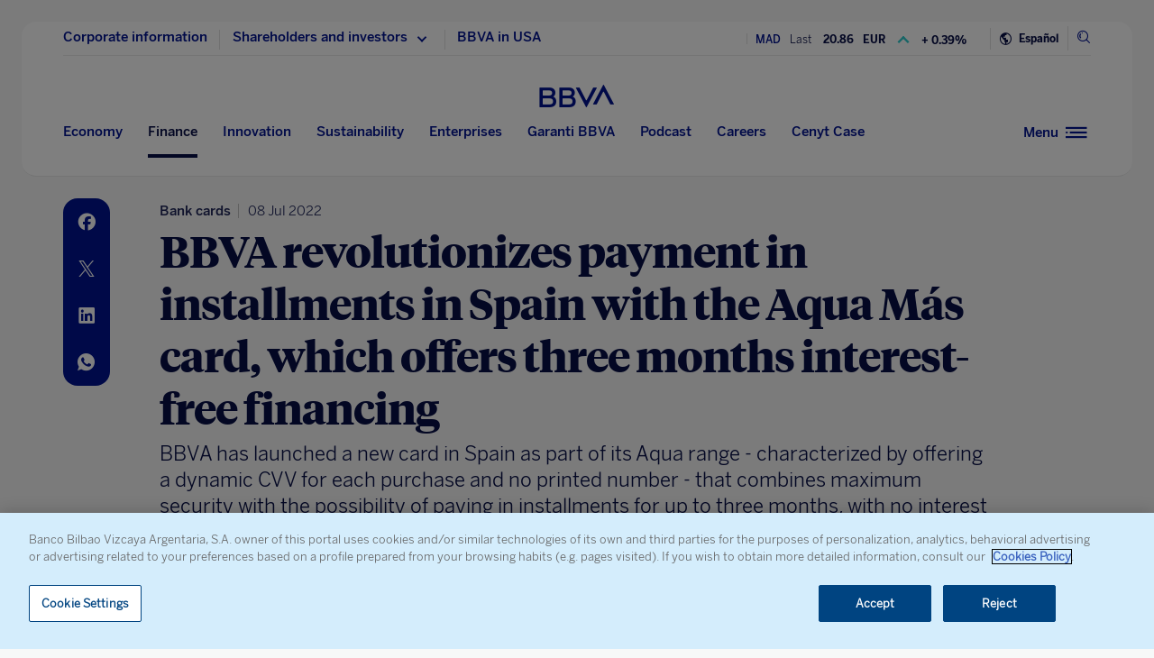

--- FILE ---
content_type: text/html
request_url: https://www.bbva.com/en/bbva-revolutionizes-payment-in-installments-in-spain-with-the-aqua-mas-card-which-offers-three-months-interest-free-financing/
body_size: 24614
content:
<!DOCTYPE html>
<html lang="en" prefix="og: http://ogp.me/ns#">

<head>
    <meta charset="UTF-8">
        <title>BBVA revolutionizes payment in installments in Spain with the Aqua Más card, which offers three months interest-free financing</title>
    <link rel="schema.DC" href="http://purl.org/dc/elements/1.1/" />
<link rel="schema.DCTERMS" href="http://purl.org/dc/terms/" />
<meta http-equiv="X-UA-Compatible" content="IE=edge">
<meta content="width=device-width, initial-scale=1" name="viewport">
<meta name="author" content="BBVA">
<meta name="owner" content="BBVA">





    <script type="application/ld+json">
        {
    "@context": "http://schema.org",
    "@type": "NewsArticle",
    "mainEntityOfPage": {
        "@type": "WebPage",
        "@id": "https://www.bbva.com/en/es/bbva-revolutionizes-payment-in-installments-in-spain-with-the-aqua-mas-card-which-offers-three-months-interest-free-financing/"
    },
    "headline": "BBVA revolutionizes payment in installments in Spain with the Aqua M\u00e1s card, which offers three months interest-free financing",
    "image": {
        "@type": "ImageObject",
        "url": "https://www.bbva.com/wp-content/uploads/2022/07/BBVA-Espana-Aqua-mas-1024x629.jpg",
        "width": "1024",
        "height": "629"
    },
    "author": {
        "@type": "Person",
        "name": [
            "Communications "
        ]
    },
    "datePublished": "2022-07-08T01:20:53+01:00",
    "dateModified": "2022-08-08T12:00:58+01:00",
    "publisher": {
        "@type": "Organization",
        "name": "BBVA",
        "logo": {
            "@type": "ImageObject",
            "url": "https://www.bbva.com/wp-content/themes/coronita-bbvacom/assets/images/logos/bbva-logo-900x269.png",
            "width": "900",
            "height": "269"
        }
    },
    "sameAs": [
        "https://www.facebook.com/BBVAGroup/",
        "https://twitter.com/bbva",
        "https://www.linkedin.com/company/bbva",
        "https://www.youtube.com/channel/UCx7HhFsmIlxx9fXnMpnERbQ",
        "https://es.wikipedia.org/wiki/BBVA",
        "https://instagram.com/bbva/",
        "https://www.tiktok.com/@bbva"
    ]
}
    </script>


<!-- Favicon -->
<link rel="shortcut icon" href="https://www.bbva.com/wp-content/themes/coronita-bbvacom/assets/images/comun/favicon.ico">




    <script type="application/ld+json">
        [
            
                {
                    "@context": "https://schema.org",
                    "@type": "BreadcrumbList",
                    "itemListElement": [

                         {
                                "@type": "ListItem",
                                "position": 0,
                                 "name": "Finance",
                                    "item": "https://www.bbva.com/en/economy-and-finance/finance/"
                            },
                        
                     {
                                "@type": "ListItem",
                                "position": 1,
                                 "name": "Financial and commercial services",
                                    "item": "https://www.bbva.com/en/economy-and-finance/finance/financial-and-commercial-services/"
                            },
                        
                     {
                                "@type": "ListItem",
                                "position": 2,
                                 "name": "Bank cards"
                    }]
            
                    
                },
        
                
                {
                    "@context": "https://schema.org",
                    "@type": "BreadcrumbList",
                    "itemListElement": [

                         {
                                "@type": "ListItem",
                                "position": 0,
                                 "name": "Finance",
                                    "item": "https://www.bbva.com/en/economy-and-finance/finance/"
                            },
                        
                     {
                                "@type": "ListItem",
                                "position": 1,
                                 "name": "Financial system",
                                    "item": "https://www.bbva.com/en/economy-and-finance/finance/financial-systems/"
                            },
                        
                     {
                                "@type": "ListItem",
                                "position": 2,
                                 "name": "Digital banking"
                    }]
            
                    
                },
        
                
                {
                    "@context": "https://schema.org",
                    "@type": "BreadcrumbList",
                    "itemListElement": [

                         {
                                "@type": "ListItem",
                                "position": 0,
                                 "name": "Economy and Finance",
                                    "item": "https://www.bbva.com/en/economy-and-finance/"
                            },
                        
                     {
                                "@type": "ListItem",
                                "position": 1,
                                 "name": "Finance",
                                    "item": "https://www.bbva.com/en/economy-and-finance/finance/"
                            },
                        
                     {
                                "@type": "ListItem",
                                "position": 2,
                                 "name": "Financial and commercial services"
                    }]
            
                    
                    }
        
                        ]
    </script>


            <link rel="stylesheet" href="https://www.bbva.com/wp-content/themes/coronita-bbvacom/assets/css/bootstrap-custom.css?ver=13.3.0">
<link id="styleCss" rel="stylesheet" href="https://www.bbva.com/wp-content/themes/coronita-bbvacom/assets/css/spherica_news.css?ver=13.3.0">

    <link rel="stylesheet" type="text/css" media="print" href="https://www.bbva.com/wp-content/themes/coronita-bbvacom/assets/css/print/print.css" />
    <link rel="stylesheet" type="text/css" media="print" href="https://www.bbva.com/wp-content/themes/coronita-bbvacom/assets/css/print/print-simple.css" />
<!-- CONTENT_START_ADOBE_DATALAYER -->
<script type="text/javascript">
    /*** Obtener nombre de todos los autores ***/
    var namesAuthorAdl = [];
    namesAuthorAdl[0] = 'Communications';
    /*** Obtener id de todas las categorias ***/
    var postCategoryCodeAuxAdl = [];
    postCategoryCodeAuxAdl[0] = '1577-Bank cards';postCategoryCodeAuxAdl[1] = '1989-Digital banking';postCategoryCodeAuxAdl[2] = '1960-Financial and commercial services';
    var adobeDataLayer = {

        entorno: "prod",
        idiomaDL: "EN",
        postType: "post",
        templatePage: "",
        tipoPost: "",
        levelOne: "",
        adobeSlug: "",
        levelThree: "",
        postIdAdobe: "928845",
        postTitleidAdobe: "",
        postTitleAdobe: "BBVA revolutionizes payment in installments in Spain with the Aqua Mas card, which offers three months interest free financing",
        postTypeAdobe: "simple",
        formato: "noticia simple",
        postPublishDateAdobe: "08-07-2022",
        postModifiedDateAdobe: "08-08-2022",
        postCategoryCodeAdobe: postCategoryCodeAuxAdl.join(","),
        postSignatureAdobe: "",
        postAuthorAdobe: namesAuthorAdl.join(","),
        postCountryAuthorAdobe: "",
        relatedidpostAdobe: "",
        relatedpostTitleidAdobe: "",
        relatedpostpositionAdobe: "",
        scope: "local",
        idDharmaAdobe: "",
        errorPage: "",
        postCountry: "ES",
        proceso: "Innovation"
    };


    if (adobeDataLayer.postType == 'page' && adobeDataLayer.templatePage == 'home') {

        adobeDataLayer.tipoPost = 'home';
        adobeDataLayer.levelOne = 'home';

        /* Obtener pais de la home*/
        var auxUrlPais = window.location.href.replace(/https?:\/\/[^\/]+/i, "");
        var urlrequest = auxUrlPais.split('?')[0];
        var auxUrlPaisArray = urlrequest.split('/');

        switch (auxUrlPaisArray.length) {

            case 4:
                adobeDataLayer.adobeSlug = auxUrlPaisArray[1];
                adobeDataLayer.levelThree = auxUrlPaisArray[2];
                break;
            case 3:
                if (auxUrlPaisArray[2] == "") {

                    adobeDataLayer.adobeSlug = auxUrlPaisArray[1];
                } else {

                    adobeDataLayer.adobeSlug = auxUrlPaisArray[1];
                    adobeDataLayer.levelThree = auxUrlPaisArray[2];
                }
                break;
            case 2:
                adobeDataLayer.adobeSlug = auxUrlPaisArray[1];
                break;
            default:
                adobeDataLayer.adobeSlug = "";
                adobeDataLayer.levelThree = "";
        }
    } else if (adobeDataLayer.templatePage == 'subhome') {

        adobeDataLayer.tipoPost = 'subhome';

        switch (adobeDataLayer.levelOne) {

            case 'autores':
                // Author ID and Title
                                adobeDataLayer.postIdAdobe = "649224";
                adobeDataLayer.postTitleidAdobe = "";
                adobeDataLayer.postTitleAdobe = "";
                adobeDataLayer.adobeSlug = "";
                break;
            case 'autores invitados':
                                adobeDataLayer.adobeSlug = "Communications";
                break;
            case 'categorias':
                                // Category ID and Title
                adobeDataLayer.postType = "";
                adobeDataLayer.postTypeAdobe = "";
                adobeDataLayer.postCategoryCodeAdobe = "";
                adobeDataLayer.postAuthorAdobe = "";
                adobeDataLayer.postIdAdobe = "";
                adobeDataLayer.postCountry = '';
                adobeDataLayer.postTitleidAdobe = "";
                adobeDataLayer.postTitleAdobe = "";
                adobeDataLayer.adobeSlug = "";
                adobeDataLayer.formato = "";
                break;
            case 'destacados': //especial
                adobeDataLayer.adobeSlug = "bbva revolutionizes payment in installments in spain with the aqua mas card which offers three months interest free financing";
                break;
            case 'secciones': //portadillas de seccion
                adobeDataLayer.adobeSlug = "bbva revolutionizes payment in installments in spain with the aqua mas card which offers three months interest free financing";
                break;
            case 'calculadoras': //calculadoras
                adobeDataLayer.adobeSlug = "bbva revolutionizes payment in installments in spain with the aqua mas card which offers three months interest free financing";
                break;
            default:
                adobeDataLayer.adobeSlug = "";
        }
    } else if (adobeDataLayer.templatePage == 'subhome1') {
        adobeDataLayer.tipoPost = 'informacion';
        adobeDataLayer.adobeSlug = "";
    } else if (adobeDataLayer.templatePage == '404') {
        adobeDataLayer.tipoPost = 'page';
        adobeDataLayer.postTitleAdobe = '';
        adobeDataLayer.postAuthorAdobe = '';
        adobeDataLayer.postCategoryCodeAdobe = '';
        adobeDataLayer.postIdAdobe = '';
        adobeDataLayer.postCountry = '';
        adobeDataLayer.postPublishDateAdobe = '';
        adobeDataLayer.postModifiedDateAdobe = '';
        adobeDataLayer.postTypeAdobe = '';
        adobeDataLayer.idiomaDL = (lang == 'ES') ? 'ES' : 'EN';
        adobeDataLayer.levelOne = 'pagina no encontrada';
        adobeDataLayer.adobeSlug = "404";
        adobeDataLayer.errorPage = "404";
        adobeDataLayer.scope = 'global';
    } else if (adobeDataLayer.templatePage == 'searchPage') {
        adobeDataLayer.tipoPost = 'page';
        adobeDataLayer.postTitleAdobe = '';
        adobeDataLayer.postAuthorAdobe = '';
        adobeDataLayer.postCategoryCodeAdobe = '';
        adobeDataLayer.postIdAdobe = '';
        adobeDataLayer.postCountry = '';
        adobeDataLayer.postPublishDateAdobe = '';
        adobeDataLayer.postModifiedDateAdobe = '';
        adobeDataLayer.postTypeAdobe = '';
        adobeDataLayer.idiomaDL = (lang == 'ES') ? 'ES' : 'EN';
        adobeDataLayer.levelOne = 'buscador';
        adobeDataLayer.adobeSlug = "";
        adobeDataLayer.errorPage = "";
        adobeDataLayer.scope = 'global';
    } else if (adobeDataLayer.templatePage == 'static-page') {
        adobeDataLayer.tipoPost = 'informacion';
        adobeDataLayer.levelOne = 'estaticos';
        adobeDataLayer.postCountry = "";
        adobeDataLayer.scope = "";
    } else if (adobeDataLayer.postType == 'page' && adobeDataLayer.templatePage == '') {
        adobeDataLayer.tipoPost = 'informacion';
        adobeDataLayer.adobeSlug = "";
    } else {
        adobeDataLayer.tipoPost = 'noticia';
        adobeDataLayer.levelOne = 'noticia';
        adobeDataLayer.adobeSlug = "";
    }
</script>
<!-- CONTENT_END_ADOBE_DATALAYER -->    <script src="https://www.google.com/recaptcha/enterprise.js?render=6LfOlw8sAAAAAH-t-BLYx_T0kwWuD0h4WeTX6EaK" async></script>
    <script type="text/javascript">
        window.rsConf = {
            general: {
                usePost: true
            },
            settings: {
                hlicon: 'iconoff'
            }
        };
    </script>
        <meta name='robots' content='max-image-preview:large' />
<link rel="alternate" hreflang="en" href="https://www.bbva.com/en/es/bbva-revolutionizes-payment-in-installments-in-spain-with-the-aqua-mas-card-which-offers-three-months-interest-free-financing/" />
<link rel="alternate" hreflang="es" href="https://www.bbva.com/es/es/bbva-revoluciona-el-pago-a-plazo-en-espana-con-la-tarjeta-aqua-mas-que-financia-tres-meses-sin-intereses/" />
<link rel="alternate" hreflang="x-default" href="https://www.bbva.com/es/es/bbva-revoluciona-el-pago-a-plazo-en-espana-con-la-tarjeta-aqua-mas-que-financia-tres-meses-sin-intereses/" />

	<meta name="description" content="As a result, BBVA is breaking into the new ‘Buy Now, Pay Later’ (BNPL) payment method with a product that helps its customers to make their payments in a convenient and flexible way." />
	<meta name="robots" content="index, follow, max-snippet:-1, max-image-preview:large, max-video-preview:-1, noarchive" />
	<link rel="canonical" href="https://www.bbva.com/en/es/bbva-revolutionizes-payment-in-installments-in-spain-with-the-aqua-mas-card-which-offers-three-months-interest-free-financing/" />
	<meta property="og:locale" content="en_US" />
	<meta property="og:type" content="article" />
	<meta property="og:title" content="BBVA revolutionizes payment in installments in Spain with the Aqua Más card, which offers three months interest-free financing" />
	<meta property="og:description" content="As a result, BBVA is breaking into the new ‘Buy Now, Pay Later’ (BNPL) payment method with a product that helps its customers to make their payments in a convenient and flexible way." />
	<meta property="og:url" content="https://www.bbva.com/en/es/bbva-revolutionizes-payment-in-installments-in-spain-with-the-aqua-mas-card-which-offers-three-months-interest-free-financing/" />
	<meta property="og:site_name" content="NEWS BBVA" />
	<meta property="article:publisher" content="https://www.facebook.com/GrupoBBVA" />
	<meta property="article:published_time" content="2022-07-08T00:20:53+00:00" />
	<meta property="article:modified_time" content="2022-08-08T11:00:58+00:00" />
	<meta property="og:image" content="https://www.bbva.com/wp-content/uploads/2022/07/BBVA-Espana-Aqua-mas-1024x629.jpg" />
	<meta property="og:image:width" content="1024" />
	<meta property="og:image:height" content="629" />
	<meta name="twitter:card" content="summary_large_image" />
	<meta name="twitter:title" content="BBVA revolutionizes payment in installments in Spain with the Aqua Más card, which offers three months interest-free financing" />
	<meta name="twitter:description" content="As a result, BBVA is breaking into the new ‘Buy Now, Pay Later’ (BNPL) payment method with a product that helps its customers to make their payments in a convenient and flexible way." />
	<meta name="twitter:creator" content="@santyromero22" />
	<meta name="twitter:site" content="@bbva" />
	<script type="application/ld+json" class="yoast-schema-graph">{"@context":"https://schema.org","@graph":[{"@type":"WebSite","@id":"https://www.bbva.com/en/#website","url":"https://www.bbva.com/en/","name":"NEWS BBVA","description":"NEWS BBVA","potentialAction":[{"@type":"SearchAction","target":"https://search.bbva.com/en/bbva?searchbbvaen={search_term_string}","query-input":"required name=search_term_string"}],"inLanguage":"en-US"},{"@type":"ImageObject","@id":"https://www.bbva.com/en/es/bbva-revolutionizes-payment-in-installments-in-spain-with-the-aqua-mas-card-which-offers-three-months-interest-free-financing/#primaryimage","inLanguage":"en-US","url":"https://www.bbva.com/wp-content/uploads/2022/07/BBVA-Espana-Aqua-mas.jpg","width":1920,"height":1180,"caption":"BBVA-Espa\u00f1a-Aqua-mas"},{"@type":"WebPage","@id":"https://www.bbva.com/en/es/bbva-revolutionizes-payment-in-installments-in-spain-with-the-aqua-mas-card-which-offers-three-months-interest-free-financing/#webpage","url":"https://www.bbva.com/en/es/bbva-revolutionizes-payment-in-installments-in-spain-with-the-aqua-mas-card-which-offers-three-months-interest-free-financing/","name":"BBVA revolutionizes payment in installments in Spain with the Aqua M\u00e1s card, which offers three months interest-free financing","isPartOf":{"@id":"https://www.bbva.com/en/#website"},"primaryImageOfPage":{"@id":"https://www.bbva.com/en/es/bbva-revolutionizes-payment-in-installments-in-spain-with-the-aqua-mas-card-which-offers-three-months-interest-free-financing/#primaryimage"},"datePublished":"2022-07-08T00:20:53+00:00","dateModified":"2022-08-08T11:00:58+00:00","description":"As a result, BBVA is breaking into the new \u2018Buy Now, Pay Later\u2019 (BNPL) payment method with a product that helps its customers to make their payments in a convenient and flexible way.","inLanguage":"en-US","potentialAction":[{"@type":"ReadAction","target":["https://www.bbva.com/en/es/bbva-revolutionizes-payment-in-installments-in-spain-with-the-aqua-mas-card-which-offers-three-months-interest-free-financing/"]}]}]}</script>


<link rel='dns-prefetch' href='//www.bbva.com' />
<style id='classic-theme-styles-inline-css' type='text/css'>
/*! This file is auto-generated */
.wp-block-button__link{color:#fff;background-color:#32373c;border-radius:9999px;box-shadow:none;text-decoration:none;padding:calc(.667em + 2px) calc(1.333em + 2px);font-size:1.125em}.wp-block-file__button{background:#32373c;color:#fff;text-decoration:none}
</style>
<style id='global-styles-inline-css' type='text/css'>
body{--wp--preset--color--black: #000000;--wp--preset--color--cyan-bluish-gray: #abb8c3;--wp--preset--color--white: #ffffff;--wp--preset--color--pale-pink: #f78da7;--wp--preset--color--vivid-red: #cf2e2e;--wp--preset--color--luminous-vivid-orange: #ff6900;--wp--preset--color--luminous-vivid-amber: #fcb900;--wp--preset--color--light-green-cyan: #7bdcb5;--wp--preset--color--vivid-green-cyan: #00d084;--wp--preset--color--pale-cyan-blue: #8ed1fc;--wp--preset--color--vivid-cyan-blue: #0693e3;--wp--preset--color--vivid-purple: #9b51e0;--wp--preset--gradient--vivid-cyan-blue-to-vivid-purple: linear-gradient(135deg,rgba(6,147,227,1) 0%,rgb(155,81,224) 100%);--wp--preset--gradient--light-green-cyan-to-vivid-green-cyan: linear-gradient(135deg,rgb(122,220,180) 0%,rgb(0,208,130) 100%);--wp--preset--gradient--luminous-vivid-amber-to-luminous-vivid-orange: linear-gradient(135deg,rgba(252,185,0,1) 0%,rgba(255,105,0,1) 100%);--wp--preset--gradient--luminous-vivid-orange-to-vivid-red: linear-gradient(135deg,rgba(255,105,0,1) 0%,rgb(207,46,46) 100%);--wp--preset--gradient--very-light-gray-to-cyan-bluish-gray: linear-gradient(135deg,rgb(238,238,238) 0%,rgb(169,184,195) 100%);--wp--preset--gradient--cool-to-warm-spectrum: linear-gradient(135deg,rgb(74,234,220) 0%,rgb(151,120,209) 20%,rgb(207,42,186) 40%,rgb(238,44,130) 60%,rgb(251,105,98) 80%,rgb(254,248,76) 100%);--wp--preset--gradient--blush-light-purple: linear-gradient(135deg,rgb(255,206,236) 0%,rgb(152,150,240) 100%);--wp--preset--gradient--blush-bordeaux: linear-gradient(135deg,rgb(254,205,165) 0%,rgb(254,45,45) 50%,rgb(107,0,62) 100%);--wp--preset--gradient--luminous-dusk: linear-gradient(135deg,rgb(255,203,112) 0%,rgb(199,81,192) 50%,rgb(65,88,208) 100%);--wp--preset--gradient--pale-ocean: linear-gradient(135deg,rgb(255,245,203) 0%,rgb(182,227,212) 50%,rgb(51,167,181) 100%);--wp--preset--gradient--electric-grass: linear-gradient(135deg,rgb(202,248,128) 0%,rgb(113,206,126) 100%);--wp--preset--gradient--midnight: linear-gradient(135deg,rgb(2,3,129) 0%,rgb(40,116,252) 100%);--wp--preset--font-size--small: 13px;--wp--preset--font-size--medium: 20px;--wp--preset--font-size--large: 36px;--wp--preset--font-size--x-large: 42px;--wp--preset--spacing--20: 0.44rem;--wp--preset--spacing--30: 0.67rem;--wp--preset--spacing--40: 1rem;--wp--preset--spacing--50: 1.5rem;--wp--preset--spacing--60: 2.25rem;--wp--preset--spacing--70: 3.38rem;--wp--preset--spacing--80: 5.06rem;--wp--preset--shadow--natural: 6px 6px 9px rgba(0, 0, 0, 0.2);--wp--preset--shadow--deep: 12px 12px 50px rgba(0, 0, 0, 0.4);--wp--preset--shadow--sharp: 6px 6px 0px rgba(0, 0, 0, 0.2);--wp--preset--shadow--outlined: 6px 6px 0px -3px rgba(255, 255, 255, 1), 6px 6px rgba(0, 0, 0, 1);--wp--preset--shadow--crisp: 6px 6px 0px rgba(0, 0, 0, 1);}:where(.is-layout-flex){gap: 0.5em;}:where(.is-layout-grid){gap: 0.5em;}body .is-layout-flow > .alignleft{float: left;margin-inline-start: 0;margin-inline-end: 2em;}body .is-layout-flow > .alignright{float: right;margin-inline-start: 2em;margin-inline-end: 0;}body .is-layout-flow > .aligncenter{margin-left: auto !important;margin-right: auto !important;}body .is-layout-constrained > .alignleft{float: left;margin-inline-start: 0;margin-inline-end: 2em;}body .is-layout-constrained > .alignright{float: right;margin-inline-start: 2em;margin-inline-end: 0;}body .is-layout-constrained > .aligncenter{margin-left: auto !important;margin-right: auto !important;}body .is-layout-constrained > :where(:not(.alignleft):not(.alignright):not(.alignfull)){max-width: var(--wp--style--global--content-size);margin-left: auto !important;margin-right: auto !important;}body .is-layout-constrained > .alignwide{max-width: var(--wp--style--global--wide-size);}body .is-layout-flex{display: flex;}body .is-layout-flex{flex-wrap: wrap;align-items: center;}body .is-layout-flex > *{margin: 0;}body .is-layout-grid{display: grid;}body .is-layout-grid > *{margin: 0;}:where(.wp-block-columns.is-layout-flex){gap: 2em;}:where(.wp-block-columns.is-layout-grid){gap: 2em;}:where(.wp-block-post-template.is-layout-flex){gap: 1.25em;}:where(.wp-block-post-template.is-layout-grid){gap: 1.25em;}.has-black-color{color: var(--wp--preset--color--black) !important;}.has-cyan-bluish-gray-color{color: var(--wp--preset--color--cyan-bluish-gray) !important;}.has-white-color{color: var(--wp--preset--color--white) !important;}.has-pale-pink-color{color: var(--wp--preset--color--pale-pink) !important;}.has-vivid-red-color{color: var(--wp--preset--color--vivid-red) !important;}.has-luminous-vivid-orange-color{color: var(--wp--preset--color--luminous-vivid-orange) !important;}.has-luminous-vivid-amber-color{color: var(--wp--preset--color--luminous-vivid-amber) !important;}.has-light-green-cyan-color{color: var(--wp--preset--color--light-green-cyan) !important;}.has-vivid-green-cyan-color{color: var(--wp--preset--color--vivid-green-cyan) !important;}.has-pale-cyan-blue-color{color: var(--wp--preset--color--pale-cyan-blue) !important;}.has-vivid-cyan-blue-color{color: var(--wp--preset--color--vivid-cyan-blue) !important;}.has-vivid-purple-color{color: var(--wp--preset--color--vivid-purple) !important;}.has-black-background-color{background-color: var(--wp--preset--color--black) !important;}.has-cyan-bluish-gray-background-color{background-color: var(--wp--preset--color--cyan-bluish-gray) !important;}.has-white-background-color{background-color: var(--wp--preset--color--white) !important;}.has-pale-pink-background-color{background-color: var(--wp--preset--color--pale-pink) !important;}.has-vivid-red-background-color{background-color: var(--wp--preset--color--vivid-red) !important;}.has-luminous-vivid-orange-background-color{background-color: var(--wp--preset--color--luminous-vivid-orange) !important;}.has-luminous-vivid-amber-background-color{background-color: var(--wp--preset--color--luminous-vivid-amber) !important;}.has-light-green-cyan-background-color{background-color: var(--wp--preset--color--light-green-cyan) !important;}.has-vivid-green-cyan-background-color{background-color: var(--wp--preset--color--vivid-green-cyan) !important;}.has-pale-cyan-blue-background-color{background-color: var(--wp--preset--color--pale-cyan-blue) !important;}.has-vivid-cyan-blue-background-color{background-color: var(--wp--preset--color--vivid-cyan-blue) !important;}.has-vivid-purple-background-color{background-color: var(--wp--preset--color--vivid-purple) !important;}.has-black-border-color{border-color: var(--wp--preset--color--black) !important;}.has-cyan-bluish-gray-border-color{border-color: var(--wp--preset--color--cyan-bluish-gray) !important;}.has-white-border-color{border-color: var(--wp--preset--color--white) !important;}.has-pale-pink-border-color{border-color: var(--wp--preset--color--pale-pink) !important;}.has-vivid-red-border-color{border-color: var(--wp--preset--color--vivid-red) !important;}.has-luminous-vivid-orange-border-color{border-color: var(--wp--preset--color--luminous-vivid-orange) !important;}.has-luminous-vivid-amber-border-color{border-color: var(--wp--preset--color--luminous-vivid-amber) !important;}.has-light-green-cyan-border-color{border-color: var(--wp--preset--color--light-green-cyan) !important;}.has-vivid-green-cyan-border-color{border-color: var(--wp--preset--color--vivid-green-cyan) !important;}.has-pale-cyan-blue-border-color{border-color: var(--wp--preset--color--pale-cyan-blue) !important;}.has-vivid-cyan-blue-border-color{border-color: var(--wp--preset--color--vivid-cyan-blue) !important;}.has-vivid-purple-border-color{border-color: var(--wp--preset--color--vivid-purple) !important;}.has-vivid-cyan-blue-to-vivid-purple-gradient-background{background: var(--wp--preset--gradient--vivid-cyan-blue-to-vivid-purple) !important;}.has-light-green-cyan-to-vivid-green-cyan-gradient-background{background: var(--wp--preset--gradient--light-green-cyan-to-vivid-green-cyan) !important;}.has-luminous-vivid-amber-to-luminous-vivid-orange-gradient-background{background: var(--wp--preset--gradient--luminous-vivid-amber-to-luminous-vivid-orange) !important;}.has-luminous-vivid-orange-to-vivid-red-gradient-background{background: var(--wp--preset--gradient--luminous-vivid-orange-to-vivid-red) !important;}.has-very-light-gray-to-cyan-bluish-gray-gradient-background{background: var(--wp--preset--gradient--very-light-gray-to-cyan-bluish-gray) !important;}.has-cool-to-warm-spectrum-gradient-background{background: var(--wp--preset--gradient--cool-to-warm-spectrum) !important;}.has-blush-light-purple-gradient-background{background: var(--wp--preset--gradient--blush-light-purple) !important;}.has-blush-bordeaux-gradient-background{background: var(--wp--preset--gradient--blush-bordeaux) !important;}.has-luminous-dusk-gradient-background{background: var(--wp--preset--gradient--luminous-dusk) !important;}.has-pale-ocean-gradient-background{background: var(--wp--preset--gradient--pale-ocean) !important;}.has-electric-grass-gradient-background{background: var(--wp--preset--gradient--electric-grass) !important;}.has-midnight-gradient-background{background: var(--wp--preset--gradient--midnight) !important;}.has-small-font-size{font-size: var(--wp--preset--font-size--small) !important;}.has-medium-font-size{font-size: var(--wp--preset--font-size--medium) !important;}.has-large-font-size{font-size: var(--wp--preset--font-size--large) !important;}.has-x-large-font-size{font-size: var(--wp--preset--font-size--x-large) !important;}
.wp-block-navigation a:where(:not(.wp-element-button)){color: inherit;}
:where(.wp-block-post-template.is-layout-flex){gap: 1.25em;}:where(.wp-block-post-template.is-layout-grid){gap: 1.25em;}
:where(.wp-block-columns.is-layout-flex){gap: 2em;}:where(.wp-block-columns.is-layout-grid){gap: 2em;}
.wp-block-pullquote{font-size: 1.5em;line-height: 1.6;}
</style>
<link rel='stylesheet' id='wpml-blocks-css' href='https://www.bbva.com/wp-content/plugins/sitepress-multilingual-cms/dist/css/blocks/styles.css?ver=4.6.9' type='text/css' media='all' />
<style id='has-inline-styles-inline-css' type='text/css'>
.has-social-placeholder {display: none;height: 0;width: 0;overflow: hidden;}.has-inline-text { background-color: #ffefb1; color: #000000; }.has-inline-text:hover { background-color: #fcd63c; color: #000000; }
</style>
<script type="text/javascript" src="https://www.bbva.com/wp-content/themes/coronita-bbvacom/assets/js/jquery.min.js?ver=3.3.1" id="jquery-js"></script>
<script type="text/javascript" id="options_values-js-extra">
/* <![CDATA[ */
var cb_options = {"language":"en","site_url":"https:\/\/www.bbva.com","env":"prod","ajuste_id_en":"281312","storage_path":"https:\/\/www.bbva.com\/wp-content\/storage\/en\/","storage_info":"https:\/\/www.bbva.com\/wp-content\/storage\/en\/news\/{id}.json","storage_related_box":"https:\/\/www.bbva.com\/wp-content\/storage\/en\/related-box\/{id}.html","menu_html":"https:\/\/www.bbva.com\/wp-content\/storage\/en\/menu\/","timestamp_json":"https:\/\/www.bbva.com\/wp-content\/storage\/en\/menu\/timestamp.json","code_webs_publicas":"j6yx1hfp","api_dharma_read_seconds":null,"api_dharma_tracking_base":null,"config_legal":"https:\/\/www.bbva.com\/wp-content\/storage\/en\/config\/legal_version.json","close_wait_seconds":"5","messages":{"newsletter_already_registered":"You are already subscribed to our newsletter"},"pixel_campaign":{"type":"","value":""},"hub_names":["sustainability","financialhealth","togetherness","innovation","economyfinance","employment","enterprises","opa_sabadell","cat_opa_sabadell"],"post_type":"post","bbva_stock":"19.205","sabadell_stock":"3.278","current_section_url":"https:\/\/www.bbva.com\/en\/finance\/"};
/* ]]> */
</script>
<script type="text/javascript" src="https://www.bbva.com/wp-content/themes/coronita-bbvacom/assets/js/values.min.js?ver=13.3.0" id="options_values-js"></script>
<script type="text/javascript" src="https://www.bbva.com/wp-content/themes/coronita-bbvacom/assets/js/modules/000-utils.min.js?ver=13.3.0" id="utils_js-js"></script>
<script type="text/javascript" src="https://www.bbva.com/wp-content/themes/coronita-bbvacom/assets/js/modules/script-onetrust.min.js?ver=13.3.0" id="script-onetrust-js"></script>
<script type="text/javascript" src="https://www.bbva.com/wp-content/themes/coronita-bbvacom/assets/js/os-block-control-cookie.min.js?ver=13.3.0" id="os-block-control-cookie-js"></script>
<script type="text/javascript" src="https://www.bbva.com/wp-content/themes/coronita-bbvacom/assets/js/modules/redirections-home-pais.min.js?ver=13.3.0" id="redirections-home-pais-js"></script>
<script type="text/javascript" src="https://www.bbva.com/wp-content/themes/coronita-bbvacom/assets/js/modules/tickers-ajax.min.js?ver=13.3.0" id="tickers-ajax-js-js"></script>
<script type="text/javascript" src="https://www.bbva.com/wp-content/themes/coronita-bbvacom/assets/js/modules/legal-version.min.js?ver=13.3.0" id="legal-version-js"></script>
<script type="text/javascript" src="https://www.bbva.com/wp-content/themes/coronita-bbvacom/assets/js/bbva_com.min.js?ver=13.3.0" id="bbva_com-js"></script>
<script type="text/javascript" src="https://www.bbva.com/wp-content/themes/coronita-bbvacom/assets/js/modules/menu_version.min.js?ver=13.3.0" id="menu_version-js"></script>
<script type="text/javascript" src="https://www.bbva.com/wp-content/themes/coronita-bbvacom/assets/js/funciones-dataLayer.min.js?ver=13.3.0" id="funciones-dataLayer-js"></script>
<script type="text/javascript" src="https://www.bbva.com/wp-content/themes/coronita-bbvacom/assets/js/dataLayer-podcast.min.js?ver=13.3.0" id="dataLayer-podcast-js"></script>
<script type="text/javascript" src="https://www.bbva.com/wp-content/themes/coronita-bbvacom/assets/js/datalayer-transaccionales.min.js?ver=13.3.0" id="datalayer-transaccionales-js"></script>
<script type="text/javascript" src="https://www.bbva.com/wp-content/themes/coronita-bbvacom/assets/js/funciones-intersection-observer.min.js?ver=13.3.0" id="funciones-intersection-observer-js"></script>
<script></script><link rel="https://api.w.org/" href="https://www.bbva.com/en/wp-json/" /><link rel="alternate" type="application/json" href="https://www.bbva.com/en/wp-json/wp/v2/posts/928845" /><style type="text/css">.has-text,div.has-tooltip,div.has-tooltip:hover:after {display: none !important;} </style>
                    <script>
                        jQuery(document).ready(function($) {
                            var adminBar = $("#wpadminbar");
                            var t = null;

                            adminBar.mouseenter(function() {
                                if(t) {
                                    clearTimeout(t);
                                    t = null;
                                }

                                adminBar.addClass("visible");
                            });

                            adminBar.mouseleave(function() {
                                if(t) {
                                    clearTimeout(t);
                                    t = null;
                                }

                                t = setTimeout(function() {
                                    adminBar.removeClass("visible");
                                }, 1000);

                            });
                        });
                    </script>
                    <style>
                    #wpadminbar {
                        overflow: hidden !important;
                        width: 37px !important;
                        min-width: initial !important;
                    }
                    #wpadminbar.visible {
                        overflow: visible !important;
                        width: 100% !important;
                        min-width: inherit !important;
                    }
                    @media screen and (max-width: 782px) {
                        #wpadminbar {
                            width: 55px !important;
                        }
                    }
                    #wp-admin-bar-wp-logo .ab-sub-wrapper {
                        display: none !important;
                    }
                   </style><noscript><style> .wpb_animate_when_almost_visible { opacity: 1; }</style></noscript>    </head>

<body class="post-template-default single single-post postid-928845 single-format-standard scroll wpb-js-composer js-comp-ver-7.5 vc_responsive has-body">
            <div id="webpage" >

        <!-- PANEL buscador -->
        <div id="panelBuscadorContent" class="panelBuscador-main rs_skip">
            <div id="panelBuscadorPrincipal" class="container">
                <div class="panelBuscador_header">
                    <div class="row panelBuscador_cerrar">
                        <p id="ocultarPanelBuscador" value="ocultar" class="closePanelBuscador punteroMano"><i class="icon-nav_close"></i><span class="textoIconoOcultar">Close panel</span></p>
                    </div>
                    <div class="panelBuscador_logo row">
                        <p class="panelBuscador_logo_titular"><i class="icon-logo_BBVA"></i><span class="textoIconoOcultar">BBVA.com</span></p>
                    </div>
                </div>
                <form id="search-formulario" role="search" method="get" action="" target="_blank" class="navbar-form" autocomplete="off">
                    <div class="panelBuscador_form ui-widget col-md-6 offset-md-3 col-md-6 offset-md-3 col-sm-8 offset-sm-2 col-10 offset-1">
                        <input name="tags" id="tags" class="form_buscador_input" name="">
                        <label for="tags" class="form_buscador_label">What are you looking for?</label>
                        <p class="form_buscador_enter"><i class="icon-nav_arrowRight"></i><span class="textoIconoOcultar">Press Enter</span></p>
                        <div class="form_buscador_rtdos">
                            <p class="rtdosBusq_titulo">Predictive Search</p>
                            <ul class="rtdosBusq_listaMostrados">
                            </ul>
                        </div>
                    </div>
                </form>
            </div>
        </div>
        <!-- PANEL navegacion -->
        <div id="panelNavegacionContent" class="panelNavegacion-main alturaPanelCentral rs_skip" data-menu-version="20251112153721">
            
<div class="panelNavegacion-wrapper ">
    <div id="panelNavCerrar">
        <div class="container">
            <div class="panelNavegacionCerrar">
                <p id="ocultarPanelNavegacion1" value="ocultar" class="close_panelNavegacion punteroMano"><i class="icon-nav_close"></i><span class="textoIconoOcultar">Close panel</span></p>
                <p id="ocultarPanelNavegacion2" value="ocultar" class="close_panelNavegacion punteroMano"><i class="icon-nav_close"></i><span class="textoIconoOcultar">Close panel</span></p>
                <p id="ocultarPanelNavegacionPpal" value="ocultar" class="close_panelNavegacionMovil punteroMano"><i class="icon-nav_close"></i><span class="textoIconoOcultar">Close panel</span></p>
            </div>
        </div>
    </div>
    <div id="panelNavPpal">
        <div class="container">
            <div class="col-md-9 col-8">
                <div class="col-md-10 offset-md-1 col-12">
                    <div class=" panelNav_Logo row ">
                        <p class=" panelNavLogo_titular"><i class="icon-logo_BBVA"></i><span class="textoIconoOcultar">BBVA.com</span></p>
                    </div>
                    <div id="contenedorListadoNavegacion" class="contenedorListadoNavegacionSup">
                        <div id="listadoNavegacionPrincipal" class="center-block listadoNavegacionPrincipal ocultarListadoNavegacion col-md-12 offset-md-1 col-12">
                            <ul id="menu-first-hamburger-menu" class="lista_menuNavPpal"><li id="menu-item-483648" class="menu-item menu-item-type-post_type menu-item-object-section menu-item-483648"><a href="https://www.bbva.com/en/economy/">Economy</a></li>
<li id="menu-item-483646" class="menu-item menu-item-type-post_type menu-item-object-section menu-item-483646"><a href="https://www.bbva.com/en/finance/">Finance</a></li>
<li id="menu-item-483644" class="menu-item menu-item-type-post_type menu-item-object-section menu-item-483644"><a href="https://www.bbva.com/en/innovation/">Innovation</a></li>
<li id="menu-item-483643" class="menu-item menu-item-type-post_type menu-item-object-section menu-item-483643"><a href="https://www.bbva.com/en/responsible-banking/">Sustainability</a></li>
<li id="menu-item-1047436" class="menu-item menu-item-type-custom menu-item-object-custom menu-item-1047436"><a href="https://www.bbva.com/en/specials/garanti-bbva/">Garanti BBVA</a></li>
<li id="menu-item-1066615" class="menu-item menu-item-type-custom menu-item-object-custom menu-item-1066615"><a href="https://www.bbva.com/en/careers/">Careers</a></li>
<li id="menu-item-483645" class="menu-item menu-item-type-post_type menu-item-object-section menu-item-483645"><a href="https://www.bbva.com/en/fintech/">Fintech</a></li>
<li id="menu-item-1047437" class="menu-item menu-item-type-custom menu-item-object-custom menu-item-1047437"><a href="https://www.bbva.com/en/specials/bbva-podcast/">Podcast</a></li>
<li id="menu-item-670059" class="menu-item menu-item-type-custom menu-item-object-custom menu-item-670059"><a href="https://www.bbva.com/en/specials/the-cenyt-case/">Cenyt Case</a></li>
</ul>                        </div>
                    </div>
                </div>
            </div>
        </div>
    </div>

    <div class=" deshabilitar_panelNavPpal"></div>
    <div id="panelNavDesplegable" class="anchoPanelesLaterales panelNavDespegableBox">
        <div id="panelNav_n1" class="panelNavDespegable_n1">
            <div class="listadoNavegacionLateral1">
                <!-- Pintamos menu lateral (segundo nivel)-->
                <ul id="menu-second-hamburger-menu" class="lista_menuNavLateral"><li id="menu-item-547778" class="menu-item menu-item-type-custom menu-item-object-custom menu-item-547778"><a target="_blank" href="https://www.bbva.com/en/corporate-presentation/">About us<i class="icon-nav_extlink" aria-hidden="true"></i></a></li>
<li id="menu-item-488128" class="menu-item menu-item-type-post_type menu-item-object-page menu-item-has-children menu-item-488128"><a href="#panelNave_n2_488128" class="open-sub-panel">Corporate information<i class="icon-nav_forward" aria-hidden="true"></i></a></li>
<li id="menu-item-488206" class="menu-item menu-item-type-custom menu-item-object-custom menu-item-has-children menu-item-488206"><a href="#panelNave_n2_488206" class="open-sub-panel">BBVA financial information<i class="icon-nav_forward" aria-hidden="true"></i></a></li>
<li id="menu-item-488318" class="menu-item menu-item-type-custom menu-item-object-custom menu-item-has-children menu-item-488318"><a href="#panelNave_n2_488318" class="open-sub-panel">Special reports<i class="icon-nav_forward" aria-hidden="true"></i></a></li>
<li id="menu-item-488269" class="menu-item menu-item-type-custom menu-item-object-custom menu-item-has-children menu-item-488269"><a href="#panelNave_n2_488269" class="open-sub-panel">Press Room<i class="icon-nav_forward" aria-hidden="true"></i></a></li>
<li id="menu-item-488389" class="menu-item menu-item-type-custom menu-item-object-custom menu-item-488389"><a target="_blank" href="https://www.bbva.com/en/other-webs-bbva/">BBVA webs<i class="icon-nav_extlink" aria-hidden="true"></i></a></li>
<li id="menu-item-1130428" class="menu-item menu-item-type-custom menu-item-object-custom menu-item-1130428"><a target="_blank" href="https://www.bbva.com/en/contact/">Contact<i class="icon-nav_extlink" aria-hidden="true"></i></a></li>
<li id="menu-item-731997" class="menu-item menu-item-type-custom menu-item-object-custom menu-item-731997"><a target="_blank" href="https://www.bbva.com/en/specials/customer-service-profiles-on-social-media-by-country/">Customer service via social networks<i class="icon-nav_extlink" aria-hidden="true"></i></a></li>
<li id="menu-item-488393" class="menu-item menu-item-type-custom menu-item-object-custom menu-item-488393"><a target="_blank" href="https://www.bbva.com/en/careers/">Careers at BBVA<i class="icon-nav_extlink" aria-hidden="true"></i></a></li>
<li id="menu-item-488310" class="menu-item menu-item-type-post_type menu-item-object-especial menu-item-488310"><a href="https://www.bbva.com/en/specials/awards/">Awards</a></li>
<li id="menu-item-488348" class="menu-item menu-item-type-post_type menu-item-object-post menu-item-488348"><a href="https://www.bbva.com/en/bbvas-historical-archives-memory-so-not-forget/">BBVA's Historical Archive</a></li>
<li id="menu-item-939663" class="menu-item menu-item-type-custom menu-item-object-custom menu-item-939663"><a target="_blank" href="https://vdp.bbva.com">Vulnerability Disclosure Program<i class="icon-nav_extlink" aria-hidden="true"></i></a></li>
<li id="menu-item-1108069" class="menu-item menu-item-type-custom menu-item-object-custom menu-item-1108069"><a target="_blank" href="https://www.bkms-system.com/bkwebanon/report/clientInfo?cin=h4uMFy&#038;c=-1&#038;language=eng">Whistleblowing Channel<i class="icon-nav_extlink" aria-hidden="true"></i></a></li>
</ul>            </div>
        </div>
        <!-- Pintamos menu lateral (tercer nivel)-->
        
<div id="panelNav_n2_488128"  class="anchoPanelesLaterales panelNavDespegable_n2"><div class="listadoNavegacionLateral2"><ul class="lista_menuNavLateral">
	<li id="menu-item-488156" class="menu-item menu-item-type-custom menu-item-object-custom menu-item-488156"><a href="https://www.bbva.com/en/corporate-information/#basic-data">Basic data</a></li>
	<li id="menu-item-488190" class="menu-item menu-item-type-custom menu-item-object-custom menu-item-488190"><a href="https://www.bbva.com/en/corporate-information/#bbvas-tax-strategy">BBVA’s tax strategy</a></li>
	<li id="menu-item-488198" class="menu-item menu-item-type-custom menu-item-object-custom menu-item-488198"><a href="https://www.bbva.com/en/corporate-information/#bbva-due-diligence">BBVA Due Diligence</a></li>
	<li id="menu-item-488145" class="menu-item menu-item-type-custom menu-item-object-custom menu-item-488145"><a href="https://www.bbva.com/en/corporate-information/#bbva-in-the-world">BBVA in the world</a></li>
	<li id="menu-item-615355" class="menu-item menu-item-type-custom menu-item-object-custom menu-item-615355"><a href="https://www.bbva.com/en/corporate-information/#letter-group-executive-chairman">Chair’s message</a></li>
	<li id="menu-item-615356" class="menu-item menu-item-type-custom menu-item-object-custom menu-item-615356"><a href="https://www.bbva.com/en/corporate-information/#letter-chief-executive-officer">CEO’s message</a></li>
	<li id="menu-item-488183" class="menu-item menu-item-type-custom menu-item-object-custom menu-item-488183"><a href="https://www.bbva.com/en/corporate-information/#code-of-conduct">Code of Conduct</a></li>
	<li id="menu-item-488136" class="menu-item menu-item-type-custom menu-item-object-custom menu-item-488136"><a href="https://www.bbva.com/en/corporate-information/#history-of-bbva">History of BBVA</a></li>
	<li id="menu-item-488160" class="menu-item menu-item-type-custom menu-item-object-custom menu-item-488160"><a href="https://www.bbva.com/en/corporate-information/#organizational-chart">Organizational chart</a></li>
	<li id="menu-item-488170" class="menu-item menu-item-type-custom menu-item-object-custom menu-item-488170"><a href="https://www.bbva.com/en/corporate-information/#responsible-banking-model">Sustainability and responsible banking model</a></li>
	<li id="menu-item-488167" class="menu-item menu-item-type-custom menu-item-object-custom menu-item-488167"><a href="https://www.bbva.com/en/corporate-information/#strategy-business-model">Strategy</a></li>
</ul></div></div>

<div id="panelNav_n2_488206"  class="anchoPanelesLaterales panelNavDespegable_n2"><div class="listadoNavegacionLateral2"><ul class="lista_menuNavLateral">
	<li id="menu-item-1083998" class="menu-item menu-item-type-custom menu-item-object-custom menu-item-1083998"><a href="https://www.bbva.com/en/specials/annual-general-meeting/">Annual General Meeting</a></li>
	<li id="menu-item-488224" class="menu-item menu-item-type-custom menu-item-object-custom menu-item-488224"><a href="https://shareholdersandinvestors.bbva.com/microsites/cuentasanuales2024/en/">Annual Report</a></li>
	<li id="menu-item-488214" class="menu-item menu-item-type-custom menu-item-object-custom menu-item-488214"><a href="https://shareholdersandinvestors.bbva.com/bbva-group/">BBVA in 2024</a></li>
	<li id="menu-item-488241" class="menu-item menu-item-type-custom menu-item-object-custom menu-item-488241"><a href="https://shareholdersandinvestors.bbva.com/financials/financial-calendar/">Financial calendar</a></li>
	<li id="menu-item-488226" class="menu-item menu-item-type-custom menu-item-object-custom menu-item-488226"><a href="https://shareholdersandinvestors.bbva.com/financials/financial-reports/#2025">Financial reports</a></li>
	<li id="menu-item-488234" class="menu-item menu-item-type-custom menu-item-object-custom menu-item-488234"><a href="https://shareholdersandinvestors.bbva.com/debt-investors/issuances-programs/">Issuances</a></li>
	<li id="menu-item-488231" class="menu-item menu-item-type-custom menu-item-object-custom menu-item-488231"><a href="https://shareholdersandinvestors.bbva.com/the-share/significant-events/#2025">Relevant events</a></li>
	<li id="menu-item-488220" class="menu-item menu-item-type-custom menu-item-object-custom menu-item-488220"><a href="http://shareholdersandinvestors.bbva.com/TLBB/tlbb/bbvair/ing/share/index.jsp">Stock performance</a></li>
</ul></div></div>

<div id="panelNav_n2_488318"  class="anchoPanelesLaterales panelNavDespegable_n2"><div class="listadoNavegacionLateral2"><ul class="lista_menuNavLateral">
	<li id="menu-item-848817" class="menu-item menu-item-type-custom menu-item-object-custom menu-item-848817"><a href="https://aprendemosjuntos.bbva.com/">Aprendemos juntos</a></li>
	<li id="menu-item-848816" class="menu-item menu-item-type-custom menu-item-object-custom menu-item-848816"><a href="https://www.bbva.com/en/specials/cleantech-way-a-publication-by-ethic-and-bbva/">'Cleantech Way' by BBVA and Ethic</a></li>
	<li id="menu-item-868717" class="menu-item menu-item-type-custom menu-item-object-custom menu-item-868717"><a href="https://www.bbva.com/en/specials/seeds-for-the-future/">Seeds the future</a></li>
	<li id="menu-item-790289" class="menu-item menu-item-type-custom menu-item-object-custom menu-item-790289"><a href="https://www.bbva.com/en/specials/sustainable-development-goals/">Sustainable Development Goals</a></li>
	<li id="menu-item-488326" class="menu-item menu-item-type-custom menu-item-object-custom menu-item-488326"><a href="https://www.bbva.com/en/trading-floor/">Trading floor</a></li>
</ul></div></div>

<div id="panelNav_n2_488269"  class="anchoPanelesLaterales panelNavDespegable_n2"><div class="listadoNavegacionLateral2"><ul class="lista_menuNavLateral">
	<li id="menu-item-1130419" class="menu-item menu-item-type-custom menu-item-object-custom menu-item-1130419"><a href="https://www.bbva.com/en/about-us/">Communications team</a></li>
	<li id="menu-item-1130424" class="menu-item menu-item-type-custom menu-item-object-custom menu-item-1130424"><a href="https://www.bbva.com/en/press-contact/">Press contact</a></li>
	<li id="menu-item-824508" class="menu-item menu-item-type-custom menu-item-object-custom menu-item-824508"><a href="https://www.bbva.com/en/specials/biographies/">Biographies</a></li>
	<li id="menu-item-488294" class="menu-item menu-item-type-post_type menu-item-object-post menu-item-488294"><a href="https://www.bbva.com/en/photos-directors-executive-leadership-team/">Photos - Management team</a></li>
	<li id="menu-item-488298" class="menu-item menu-item-type-custom menu-item-object-custom menu-item-488298"><a href="https://www.bbva.com/en/downloads/">Download center</a></li>
	<li id="menu-item-841340" class="menu-item menu-item-type-custom menu-item-object-custom menu-item-841340"><a href="https://www.bbva.com/en/latest-news/">Latest news</a></li>
	<li id="menu-item-1130417" class="menu-item menu-item-type-custom menu-item-object-custom menu-item-1130417"><a href="https://www.bbva.com/es/alta-newsletter/">Newsletters</a></li>
</ul></div></div>
    </div>

    <div id="navegadorMovile-main" class="navegadorMovile-main" role="tablist" aria-multiselectable="true">
        <div class="navegadorMovile-container mostrarPanelInfo">
            <div class="subtituloNavegadorMovile">
                <a href="#"><span class="tituloNegrita">Shareholders and investors</span></a>
            </div>
        </div>
        <div class="navegadorMovile-container linkTransactional">
            <div class="subtituloNavegadorMovile">
                <a href="https://www.bbva.com/en/bbva-banks-around-the-world/"><span class="tituloNegrita">BBVA in the World</span></a>
            </div>
        </div>
        <!-- Pintamos menu lateral secundario Movil-->
                         <div class="navegadorMovile-container">
                     <div class="subtituloNavegadorMovile" id="buttonInfo547778Movile">
                         <a href="https://www.bbva.com/en/corporate-presentation/"><span class="tituloNegrita">About us</span></a>
                     </div>
                 </div>                <div class="navegadorMovile-container">
                    <div class="subtituloNavegadorMovile firstItem" id="button488128Movile" role="tab">
                        <div role="button" class="collapsed" data-bs-toggle="collapse" data-bs-target="#488128Movile">
                            <span class="tituloNegrita">Corporate information</span>
                            <i id="flecha488128Movile" class=" icon-nav_unfold" aria-hidden="true"></i>
                        </div>
                    </div>
                    <div id="488128Movile" class="collapse">

                        <ul>	<li class="menu-item menu-item-type-custom menu-item-object-custom menu-item-488156"><a href="https://www.bbva.com/en/corporate-information/#basic-data">Basic data</a></li>
	<li class="menu-item menu-item-type-custom menu-item-object-custom menu-item-488190"><a href="https://www.bbva.com/en/corporate-information/#bbvas-tax-strategy">BBVA’s tax strategy</a></li>
	<li class="menu-item menu-item-type-custom menu-item-object-custom menu-item-488198"><a href="https://www.bbva.com/en/corporate-information/#bbva-due-diligence">BBVA Due Diligence</a></li>
	<li class="menu-item menu-item-type-custom menu-item-object-custom menu-item-488145"><a href="https://www.bbva.com/en/corporate-information/#bbva-in-the-world">BBVA in the world</a></li>
	<li class="menu-item menu-item-type-custom menu-item-object-custom menu-item-615355"><a href="https://www.bbva.com/en/corporate-information/#letter-group-executive-chairman">Chair’s message</a></li>
	<li class="menu-item menu-item-type-custom menu-item-object-custom menu-item-615356"><a href="https://www.bbva.com/en/corporate-information/#letter-chief-executive-officer">CEO’s message</a></li>
	<li class="menu-item menu-item-type-custom menu-item-object-custom menu-item-488183"><a href="https://www.bbva.com/en/corporate-information/#code-of-conduct">Code of Conduct</a></li>
	<li class="menu-item menu-item-type-custom menu-item-object-custom menu-item-488136"><a href="https://www.bbva.com/en/corporate-information/#history-of-bbva">History of BBVA</a></li>
	<li class="menu-item menu-item-type-custom menu-item-object-custom menu-item-488160"><a href="https://www.bbva.com/en/corporate-information/#organizational-chart">Organizational chart</a></li>
	<li class="menu-item menu-item-type-custom menu-item-object-custom menu-item-488170"><a href="https://www.bbva.com/en/corporate-information/#responsible-banking-model">Sustainability and responsible banking model</a></li>
	<li class="menu-item menu-item-type-custom menu-item-object-custom menu-item-488167"><a href="https://www.bbva.com/en/corporate-information/#strategy-business-model">Strategy</a></li>
                       </ul>
                    </div>
                 </div>                <div class="navegadorMovile-container">
                    <div class="subtituloNavegadorMovile firstItem" id="button488206Movile" role="tab">
                        <div role="button" class="collapsed" data-bs-toggle="collapse" data-bs-target="#488206Movile">
                            <span class="tituloNegrita">BBVA financial information</span>
                            <i id="flecha488206Movile" class=" icon-nav_unfold" aria-hidden="true"></i>
                        </div>
                    </div>
                    <div id="488206Movile" class="collapse">

                        <ul>	<li class="menu-item menu-item-type-custom menu-item-object-custom menu-item-1083998"><a href="https://www.bbva.com/en/specials/annual-general-meeting/">Annual General Meeting</a></li>
	<li class="menu-item menu-item-type-custom menu-item-object-custom menu-item-488224"><a href="https://shareholdersandinvestors.bbva.com/microsites/cuentasanuales2024/en/">Annual Report</a></li>
	<li class="menu-item menu-item-type-custom menu-item-object-custom menu-item-488214"><a href="https://shareholdersandinvestors.bbva.com/bbva-group/">BBVA in 2024</a></li>
	<li class="menu-item menu-item-type-custom menu-item-object-custom menu-item-488241"><a href="https://shareholdersandinvestors.bbva.com/financials/financial-calendar/">Financial calendar</a></li>
	<li class="menu-item menu-item-type-custom menu-item-object-custom menu-item-488226"><a href="https://shareholdersandinvestors.bbva.com/financials/financial-reports/#2025">Financial reports</a></li>
	<li class="menu-item menu-item-type-custom menu-item-object-custom menu-item-488234"><a href="https://shareholdersandinvestors.bbva.com/debt-investors/issuances-programs/">Issuances</a></li>
	<li class="menu-item menu-item-type-custom menu-item-object-custom menu-item-488231"><a href="https://shareholdersandinvestors.bbva.com/the-share/significant-events/#2025">Relevant events</a></li>
	<li class="menu-item menu-item-type-custom menu-item-object-custom menu-item-488220"><a href="http://shareholdersandinvestors.bbva.com/TLBB/tlbb/bbvair/ing/share/index.jsp">Stock performance</a></li>
                       </ul>
                    </div>
                 </div>                <div class="navegadorMovile-container">
                    <div class="subtituloNavegadorMovile firstItem" id="button488318Movile" role="tab">
                        <div role="button" class="collapsed" data-bs-toggle="collapse" data-bs-target="#488318Movile">
                            <span class="tituloNegrita">Special reports</span>
                            <i id="flecha488318Movile" class=" icon-nav_unfold" aria-hidden="true"></i>
                        </div>
                    </div>
                    <div id="488318Movile" class="collapse">

                        <ul>	<li class="menu-item menu-item-type-custom menu-item-object-custom menu-item-848817"><a href="https://aprendemosjuntos.bbva.com/">Aprendemos juntos</a></li>
	<li class="menu-item menu-item-type-custom menu-item-object-custom menu-item-848816"><a href="https://www.bbva.com/en/specials/cleantech-way-a-publication-by-ethic-and-bbva/">'Cleantech Way' by BBVA and Ethic</a></li>
	<li class="menu-item menu-item-type-custom menu-item-object-custom menu-item-868717"><a href="https://www.bbva.com/en/specials/seeds-for-the-future/">Seeds the future</a></li>
	<li class="menu-item menu-item-type-custom menu-item-object-custom menu-item-790289"><a href="https://www.bbva.com/en/specials/sustainable-development-goals/">Sustainable Development Goals</a></li>
	<li class="menu-item menu-item-type-custom menu-item-object-custom menu-item-488326"><a href="https://www.bbva.com/en/trading-floor/">Trading floor</a></li>
                       </ul>
                    </div>
                 </div>                <div class="navegadorMovile-container">
                    <div class="subtituloNavegadorMovile firstItem" id="button488269Movile" role="tab">
                        <div role="button" class="collapsed" data-bs-toggle="collapse" data-bs-target="#488269Movile">
                            <span class="tituloNegrita">Press Room</span>
                            <i id="flecha488269Movile" class=" icon-nav_unfold" aria-hidden="true"></i>
                        </div>
                    </div>
                    <div id="488269Movile" class="collapse">

                        <ul>	<li class="menu-item menu-item-type-custom menu-item-object-custom menu-item-1130419"><a href="https://www.bbva.com/en/about-us/">Communications team</a></li>
	<li class="menu-item menu-item-type-custom menu-item-object-custom menu-item-1130424"><a href="https://www.bbva.com/en/press-contact/">Press contact</a></li>
	<li class="menu-item menu-item-type-custom menu-item-object-custom menu-item-824508"><a href="https://www.bbva.com/en/specials/biographies/">Biographies</a></li>
	<li class="menu-item menu-item-type-post_type menu-item-object-post menu-item-488294"><a href="https://www.bbva.com/en/photos-directors-executive-leadership-team/">Photos - Management team</a></li>
	<li class="menu-item menu-item-type-custom menu-item-object-custom menu-item-488298"><a href="https://www.bbva.com/en/downloads/">Download center</a></li>
	<li class="menu-item menu-item-type-custom menu-item-object-custom menu-item-841340"><a href="https://www.bbva.com/en/latest-news/">Latest news</a></li>
	<li class="menu-item menu-item-type-custom menu-item-object-custom menu-item-1130417"><a href="https://www.bbva.com/es/alta-newsletter/">Newsletters</a></li>
                       </ul>
                    </div>
                 </div>                 <div class="navegadorMovile-container">
                     <div class="subtituloNavegadorMovile" id="buttonInfo488389Movile">
                         <a href="https://www.bbva.com/en/other-webs-bbva/"><span class="tituloNegrita">BBVA webs</span></a>
                     </div>
                 </div>                 <div class="navegadorMovile-container">
                     <div class="subtituloNavegadorMovile" id="buttonInfo1130428Movile">
                         <a href="https://www.bbva.com/en/contact/"><span class="tituloNegrita">Contact</span></a>
                     </div>
                 </div>                 <div class="navegadorMovile-container">
                     <div class="subtituloNavegadorMovile" id="buttonInfo731997Movile">
                         <a href="https://www.bbva.com/en/specials/customer-service-profiles-on-social-media-by-country/"><span class="tituloNegrita">Customer service via social networks</span></a>
                     </div>
                 </div>                 <div class="navegadorMovile-container">
                     <div class="subtituloNavegadorMovile" id="buttonInfo488393Movile">
                         <a href="https://www.bbva.com/en/careers/"><span class="tituloNegrita">Careers at BBVA</span></a>
                     </div>
                 </div>                 <div class="navegadorMovile-container">
                     <div class="subtituloNavegadorMovile" id="buttonInfo488310Movile">
                         <a href="https://www.bbva.com/en/specials/awards/"><span class="tituloNegrita">Awards</span></a>
                     </div>
                 </div>                 <div class="navegadorMovile-container">
                     <div class="subtituloNavegadorMovile" id="buttonInfo488348Movile">
                         <a href="https://www.bbva.com/en/bbvas-historical-archives-memory-so-not-forget/"><span class="tituloNegrita">BBVA's Historical Archive</span></a>
                     </div>
                 </div>                 <div class="navegadorMovile-container">
                     <div class="subtituloNavegadorMovile" id="buttonInfo939663Movile">
                         <a href="https://vdp.bbva.com"><span class="tituloNegrita">Vulnerability Disclosure Program</span></a>
                     </div>
                 </div>                 <div class="navegadorMovile-container">
                     <div class="subtituloNavegadorMovile" id="buttonInfo1108069Movile">
                         <a href="https://www.bkms-system.com/bkwebanon/report/clientInfo?cin=h4uMFy&#038;c=-1&#038;language=eng"><span class="tituloNegrita">Whistleblowing Channel</span></a>
                     </div>
                 </div>        <div class="navegadorMovileIdioma-container">
            <p class="idiomasNavegadorMovile"><i class="icon-commu_idioma" aria-hidden="true"></i><a href="https://www.bbva.com/en/" class="inactive">English</a><a href="https://www.bbva.com/es/" class="active">Español</a></p>
        </div>
    </div>
</div>        </div>
        <!-- PANEL accionistas -->
        <div id="panelInfoContent" class="panelInfo-main rs_skip" data-menu-version="20250524064958">
                        <div class="panelInfo-content container">
                <div class="panelInfoCerrar">
                    <p id="ocultarPanelInfo" value="ocultar" class="close_panelInfo punteroMano"><i class="icon-nav_close"></i><span class="textoIconoOcultar">Close panel</span></p>
                </div>
                <div class="row panelInfoSup">

                    <div class="col-6 col-sm-3 panelInfo-grupo"><h2 class="titulo_panelInfo"><a target="_blank" href="https://shareholdersandinvestors.bbva.com/">Home</a></h2><ul class="lista_panelInfo"><li><a target="_blank" href="https://shareholdersandinvestors.bbva.com/bbva-group/"><strong>BBVA Group</strong></a></li><li><a target="_blank" href="https://shareholdersandinvestors.bbva.com/bbva-group/bbva-in-brief/">BBVA in brief</a></li><li><a target="_blank" href="https://shareholdersandinvestors.bbva.com/bbva-group/organization-chart/">Organization chart</a></li><li><a target="_blank" href="https://shareholdersandinvestors.bbva.com/bbva-group/business-areas/">Business areas</a></li><li><a target="_blank" href="https://shareholdersandinvestors.bbva.com/bbva-group/strategy-bbvas-transformation/">Strategy: BBVA’s transformation</a></li></ul></div><div class="col-6 col-sm-3 panelInfo-grupo"><h2 class="titulo_panelInfo"><a target="_blank" href="https://shareholdersandinvestors.bbva.com/financials/">Financials</a></h2><ul class="lista_panelInfo"><li><a target="_blank" href="https://shareholdersandinvestors.bbva.com/financials/financial-reports/">Financial reports</a></li><li><a target="_blank" href="https://shareholdersandinvestors.bbva.com/financials/presentations/">Presentations</a></li><li><a target="_blank" href="https://shareholdersandinvestors.bbva.com/financials/financial-data/">Financial data</a></li><li><a target="_blank" href="https://shareholdersandinvestors.bbva.com/financials/risk-management/">Risk management</a></li><li><a target="_blank" href="https://shareholdersandinvestors.bbva.com/financials/financial-calendar/">Financial calendar</a></li></ul></div>
                    <div class="clearfix d-block d-sm-none"></div>

                    <div class="col-6 col-sm-3 panelInfo-grupo"><h2 class="titulo_panelInfo"><a target="_blank" href="https://shareholdersandinvestors.bbva.com/the-share/">The Share</a></h2><ul class="lista_panelInfo"><li><a target="_blank" href="https://shareholdersandinvestors.bbva.com/the-share/share-information/">Share information</a></li><li><a target="_blank" href="https://shareholdersandinvestors.bbva.com/the-share/capital-stock/">Capital information</a></li><li><a target="_blank" href="https://shareholdersandinvestors.bbva.com/the-share/shareholders-remuneration/">Shareholders remuneration</a></li><li><a target="_blank" href="https://shareholdersandinvestors.bbva.com/the-share/equity-analysts/">Equity analysts</a></li><li><a target="_blank" href="https://shareholdersandinvestors.bbva.com/the-share/adrs-english/">ADRs</a></li><li><a target="_blank" href="https://shareholdersandinvestors.bbva.com/the-share/significant-events/">Significant events</a></li></ul></div><div class="col-6 col-sm-3 panelInfo-grupo"><h2 class="titulo_panelInfo"><a target="_blank" href="https://shareholdersandinvestors.bbva.com/shareholders/">Shareholders</a></h2><ul class="lista_panelInfo"><li><a target="_blank" href="https://shareholdersandinvestors.bbva.com/shareholders/financial-products/">Financial products</a></li><li><a target="_blank" href="https://shareholdersandinvestors.bbva.com/shareholders/club/">Shareholders club</a></li><li><a target="_blank" href="https://shareholdersandinvestors.bbva.com/shareholders/shareholders-investors-communication-contact-policy/">Shareholders and Investors Communication and Contact Policy</a></li></ul></div>
                </div>
                <hr size="20" noshade="noshade" class="lineaHorizontalCorta" />
                <div class="row panelInfoInf">

                    <div class="col-6 col-sm-3 panelInfo-grupo"><h2 class="titulo_panelInfo"><a target="_blank" href="https://shareholdersandinvestors.bbva.com/debt-investors/">Debt investors</a></h2><ul class="lista_panelInfo"><li><a target="_blank" href="https://shareholdersandinvestors.bbva.com/debt-investors/issuances-programs/">Issuances and programs</a></li><li><a target="_blank" href="https://shareholdersandinvestors.bbva.com/debt-investors/issuing-companies/">Issuing companies</a></li><li><a target="_blank" href="https://shareholdersandinvestors.bbva.com/debt-investors/maturity-profile/">Maturity profile</a></li><li><a target="_blank" href="https://shareholdersandinvestors.bbva.com/debt-investors/ratings/">Ratings</a></li><li><a target="_blank" href="https://shareholdersandinvestors.bbva.com/debt-investors/presentaciones-renta-fija/">Presentations</a></li><li><a target="_blank" href="https://shareholdersandinvestors.bbva.com/debt-investors/fixed-income-analysts/">Fixed Income Analysts</a></li><li><a target="_blank" href="https://shareholdersandinvestors.bbva.com/debt-investors/contact-debt-investors/">Contact debt investors</a></li></ul></div><div class="col-6 col-sm-3 panelInfo-grupo"><h2 class="titulo_panelInfo"><a target="_blank" href="https://shareholdersandinvestors.bbva.com/sustainability-and-responsible-banking/">Sustainability and Responsible Banking</a></h2><ul class="lista_panelInfo"><li><a target="_blank" href="https://shareholdersandinvestors.bbva.com/sustainability-and-responsible-banking/strategy-sustainability/">Sustainability strategy</a></li><li><a target="_blank" href="https://shareholdersandinvestors.bbva.com/sustainability-and-responsible-banking/sustainable-financing/">Sustainable Financing</a></li><li><a target="_blank" href="https://shareholdersandinvestors.bbva.com/sustainability-and-responsible-banking/principles-and-policies/">Principles and policies</a></li><li><a target="_blank" href="https://shareholdersandinvestors.bbva.com/sustainability-and-responsible-banking/informes-banca-responsable/">Presentation and Reports</a></li><li><a target="_blank" href="https://shareholdersandinvestors.bbva.com/sustainability-and-responsible-banking/sustainability-ratings/">Sustainability ratings</a></li><li><a target="_blank" href="https://shareholdersandinvestors.bbva.com/sustainability-and-responsible-banking/fiscalidad-responsable/">Responsible taxation</a></li><li><a target="_blank" href="https://shareholdersandinvestors.bbva.com/sustainability-and-responsible-banking/average-payment-period-suppliers/">Average payment period suppliers</a></li><li><a target="_blank" href="https://shareholdersandinvestors.bbva.com/sustainability-and-responsible-banking/contact-responsible-business/">Contacts Responsible Banking</a></li></ul></div>
                    <div class="clearfix d-block d-sm-none"></div>

                    <div class="col-12 col-sm-6 panelInfo-grupo"><h2 class="titulo_panelInfo"><a target="_blank" href="https://shareholdersandinvestors.bbva.com/corporate-governance-and-remuneration-policy/">Corporate Governance and Remuneration Policy</a></h2><div class="col-6 col-sm-6 fleft"><ul class="lista_panelInfo"><li><a target="_blank" href="https://shareholdersandinvestors.bbva.com/corporate-governance-and-remuneration-policy/corporate-bylaws/">Corporate Bylaws</a></li><li><a target="_blank" href="https://shareholdersandinvestors.bbva.com/corporate-governance-and-remuneration-policy/general-meeting-regulations/">General Meeting Regulations</a></li><li><a target="_blank" href="https://shareholdersandinvestors.bbva.com/corporate-governance-and-remuneration-policy/information-related-to-agm-held/">Information related AGM held</a></li><li><a target="_blank" href="https://shareholdersandinvestors.bbva.com/corporate-governance-and-remuneration-policy/board-regulations/">Board Regulations</a></li><li><a target="_blank" href="https://shareholdersandinvestors.bbva.com/corporate-governance-and-remuneration-policy/board-of-directors/">Board of Directors</a></li><li><a target="_blank" href="https://shareholdersandinvestors.bbva.com/corporate-governance-and-remuneration-policy/board-committees/">Board Committees</a></li></ul></div><div class="col-6 col-sm-6 fright"><ul class="lista_panelInfo"><li><a target="_blank" href="https://shareholdersandinvestors.bbva.com/corporate-governance-and-remuneration-policy/directors-remuneration/">Director's Remuneration</a></li><li><a target="_blank" href="https://shareholdersandinvestors.bbva.com/corporate-governance-and-remuneration-policy/information-related-to-identified-staff/">Information related to Identified Staff</a></li><li><a target="_blank" href="https://shareholdersandinvestors.bbva.com/corporate-governance-and-remuneration-policy/annual-corporate-governance-report-2/">Annual Corporate Governance Report</a></li><li><a target="_blank" href="https://shareholdersandinvestors.bbva.com/corporate-governance-and-remuneration-policy/information-circular-22016-of-bank-of-spain/">Information Circular 2/2016 of Bank of Spain</a></li><li><a target="_blank" href="https://shareholdersandinvestors.bbva.com/corporate-governance-and-remuneration-policy/internal-standards-of-conduct-in-the-securities-markets/">BBVA Policy on Conduct in the Securities Markets</a></li><li><a target="_blank" href="https://shareholdersandinvestors.bbva.com/corporate-governance-and-remuneration-policy/auditors/">Auditors</a></li><li><a target="_blank" href="https://shareholdersandinvestors.bbva.com/corporate-governance-and-remuneration-policy/informacion-operaciones-integracion/">Information related to integration transactions</a></li></ul></div></div>
                </div>
            </div>        </div>
        <header class="header-main rs_skip">
            <div class="header-container">
                <div class="container">
                    <div class="headerTop row">
                        <div id="headerTop_menuSecundario" class="headerTop_menuSecundario col-md-7 col-sm-10 col-10" data-menu-version="20190608085554">
                            <ul class="lista_menuTop">
    <li id="menu-item-483835" class="menu-item menu-item-type-custom menu-item-object-custom menu-item-483835"><a href="https://www.bbva.com/en/corporate-information/">Corporate information</a></li>
    <li class="mostrarPanelInfo"><a href="#"><span class="textoIconoColocar">Shareholders and investors</span></a><i class=" icon-nav_unfold iconoFechaArriba" aria-hidden="true"></i></li>
    <li class="linkTransactionalReplace"><a href="https://www.bbva.com/en/bbva-banks-around-the-world/">BBVA in the World</a></li>
</ul>
                        </div>
                        <div class="headerTop_tools col-md-5 col-sm-2 col-2">
                            <ul class="lista_menuTools">
                                <li class="itemMenu_buscador"><i id="buscadorLupa" class="spherica-icon-xs spherica-icon-search" aria-hidden="true"></i><span class="textoIconoOcultar">Browser</span></li>
                                <li class="itemMenu_idioma"><i class="icon-commu_idioma" aria-hidden="true"></i><a href="https://www.bbva.com/en/" class="inactive">English</a><a href="https://www.bbva.com/es/" class="active">Español</a></li>
                                <li class="itemMenu_mercado"><iframe src="//tools.eurolandir.com/tools/ticker/scrolling/?companycode=es-boy&v=v2.1&lang=en-gb" loading="lazy" id="accionistas_id" width="250" height="12" scrolling="no" frameborder="0" title="mercado"></iframe></li>

                            </ul>
                        </div>
                    </div>
                    <div class="headerLogo row">
                        <div class="headerLogo_titular"><a class="home-redirec" href="https://www.bbva.com/en"><i class="icon-logo_BBVA"></i><span class="textoIconoOcultar">BBVA.com</span></a></div>
                    </div>
                    <nav class="headerNav">
                        <div id="headerNav_menuPrincipal" class="headerNav_menuPrincipal" data-menu-version="20251028133737">
                            <ul id="menu-main-header-menu" class="lista_menuPrincipal"><li id="menu-item-483635" class="menu-item menu-item-type-post_type menu-item-object-section menu-item-483635"><a href="https://www.bbva.com/en/economy/">Economy</a></li>
<li id="menu-item-483633" class="menu-item menu-item-type-post_type menu-item-object-section current-menu-item menu-item-483633 show"><a href="https://www.bbva.com/en/finance/" class="active">Finance</a></li>
<li id="menu-item-964398" class="menu-item menu-item-type-post_type menu-item-object-section menu-item-964398"><a href="https://www.bbva.com/en/innovation/">Innovation</a></li>
<li id="menu-item-483630" class="menu-item menu-item-type-post_type menu-item-object-section menu-item-483630"><a href="https://www.bbva.com/en/responsible-banking/">Sustainability</a></li>
<li id="menu-item-1126094" class="menu-item menu-item-type-post_type menu-item-object-page menu-item-1126094"><a href="https://www.bbva.com/en/enterprises/">Enterprises</a></li>
<li id="menu-item-1046341" class="menu-item menu-item-type-custom menu-item-object-custom menu-item-1046341"><a href="https://www.bbva.com/en/specials/garanti-bbva/">Garanti BBVA</a></li>
<li id="menu-item-964399" class="menu-item menu-item-type-post_type menu-item-object-especial menu-item-964399"><a href="https://www.bbva.com/en/specials/bbva-podcast/">Podcast</a></li>
<li id="menu-item-1066348" class="menu-item menu-item-type-post_type menu-item-object-page menu-item-has-children menu-item-1066348"><a href="https://www.bbva.com/en/careers/">Careers</a>
<div class='headerNav_menuSecundario ' ><ul class="lista_menuSecundario container">
	<li id="menu-item-1066343" class="menu-item menu-item-type-post_type menu-item-object-page menu-item-1066343"><a href="https://www.bbva.com/en/careers/life-at-bbva/">Life at BBVA</a></li>
	<li id="menu-item-1066344" class="menu-item menu-item-type-post_type menu-item-object-page menu-item-1066344"><a href="https://www.bbva.com/en/careers/tech-data/">Tech &#038; Data</a></li>
	<li id="menu-item-1066345" class="menu-item menu-item-type-post_type menu-item-object-page menu-item-1066345"><a href="https://www.bbva.com/en/careers/cib/">Corporate &#038; Investment Banking</a></li>
	<li id="menu-item-1066346" class="menu-item menu-item-type-post_type menu-item-object-page menu-item-1066346"><a href="https://www.bbva.com/en/careers/retail-banking/">Retail Banking</a></li>
	<li id="menu-item-1066347" class="menu-item menu-item-type-post_type menu-item-object-page menu-item-1066347"><a href="https://www.bbva.com/en/careers/other-areas/">Other areas</a></li>
</ul></div>
</li>
<li id="menu-item-964400" class="menu-item menu-item-type-post_type menu-item-object-especial menu-item-964400"><a href="https://www.bbva.com/en/specials/the-cenyt-case/">Cenyt Case</a></li>
</ul>                        </div>
                        <div class="headerNav_menuLateral">
                            <span class="textVisibleMenu">Menu</span>
                            <i id="mostrarPanelNavegacion" class="spherica-icon-m spherica-icon-menu punteroMano"></i><span class="textoIconoOcultar">See main menu</span>
                        </div>
                        <div class="headerNav_buscador">
                            <i id="buscadorLupa_xs" class="spherica-icon-xs spherica-icon-search" aria-hidden="true"></i><span class="textoIconoOcultar">Browser</span>
                        </div>
                    </nav>
                </div>
            </div>
        </header>
<main>
    <div class="container-fluid">
        <!-- CONTENT_ARTICLE_START -->
        <article class="detail_article detail_page" data-sticker-link="https://www.bbva.com/en/es/bbva-revolutionizes-payment-in-installments-in-spain-with-the-aqua-mas-card-which-offers-three-months-interest-free-financing/" data-sticker="BBVA revolutionizes payment in installments in Spain with the Aqua Más card, which offers three months interest-free financing">
            <div class="detContShare_block hidden-xs rs_skip rs_preserve">
    <div class="container">
        <div class="component_share_block">
            <!-- Compartir en redes -->
            <span class="share-message">Share</span>
            <div class="post-share right-aside rs_skip share-this-widget">
                <div class="social-share-container">
                    <ul class="addthis_inline_share_toolbox" data-url="https://www.bbva.com/en/es/bbva-revolutionizes-payment-in-installments-in-spain-with-the-aqua-mas-card-which-offers-three-months-interest-free-financing/" data-title="BBVA revolutionizes payment in installments in Spain with the Aqua Más card, which offers three months interest-free financing">
                        <li class="at-resp-share-element">
                            <a href="https://www.facebook.com/sharer/sharer.php?u=https://www.bbva.com/en/es/bbva-revolutionizes-payment-in-installments-in-spain-with-the-aqua-mas-card-which-offers-three-months-interest-free-financing/" class="at-share-btn show-social" data-service="facebook" target="shareWindow" aria-label="facebook">
                                <i class="spherica-icon-s spherica-icon-facebook-simple at-icon-wrapper"></i>
                                <span>facebook</span>
                            </a>
                        </li>
                        <li class="at-resp-share-element">
                            <a href="https://twitter.com/intent/tweet?url=https%3A%2F%2Fwww.bbva.com%2Fen%2Fes%2Fbbva-revolutionizes-payment-in-installments-in-spain-with-the-aqua-mas-card-which-offers-three-months-interest-free-financing%2F&text=BBVA+revolutionizes+payment+in+installments+in+Spain+with+the+Aqua+M%C3%A1s+card%2C+which+offers+three+months+interest-free+financing" class="at-share-btn show-social" data-service="twitter" target="shareWindow">
                                <i class="spherica-icon-s spherica-icon-twitter-simple at-icon-wrapper"></i>
                                <span>twitter</span>
                            </a>
                        </li>
                        <li class="at-resp-share-element">
                            <a href="https://www.linkedin.com/shareArticle?mini=true&url=https://www.bbva.com/en/es/bbva-revolutionizes-payment-in-installments-in-spain-with-the-aqua-mas-card-which-offers-three-months-interest-free-financing/&title=BBVA.com | BBVA revolutionizes payment in installments in Spain with the Aqua Más card, which offers three months interest-free financing" class="at-share-btn show-social" data-service="linkedin" target="shareWindow" aria-label="linkedin">
                                <i class="spherica-icon-s spherica-icon-linked-in-simple at-icon-wrapper"></i>
                                <span>linkedin</span>
                            </a>
                        </li>
                        <li class="at-resp-share-element">
                            <a href="https://api.whatsapp.com/send?text=BBVA revolutionizes payment in installments in Spain with the Aqua Más card, which offers three months interest-free financing https%3A%2F%2Fwww.bbva.com%2Fen%2Fes%2Fbbva-revolutionizes-payment-in-installments-in-spain-with-the-aqua-mas-card-which-offers-three-months-interest-free-financing%2F " class="at-share-btn show-social" data-service="whatsApp" target="shareWindow" aria-label="whatsapp">
                                <i class="spherica-icon-s spherica-icon-whatsapp at-icon-wrapper"></i>
                                <span>whatsapp</span>
                            </a>
                        </li>
                    </ul>
                </div>
            </div>
            <ul class="go-top-container">
                <li class="go-top"><a href="#top" aria-label="Up"><span class="content_arrows"><i class="arrows"></i></span><span class="up">Up</span></a></li>
            </ul>
        </div>
    </div>
</div>
<div id="top" class="detContHeader detContHeader928845">
    <div class="container">
        <div class="row">
            <div class="position offset-md-1 col-md-10 col-sm-12 col-12">
                                    <div class="detAreaDate rs_skip">
                        <a href="https://www.bbva.com/en/economy-and-finance/finance/financial-and-commercial-services/bank-card/" class="area active">Bank cards</a>                                                    <span class="date">08 Jul 2022</span>
                                            </div>
                                <h1 class="article-title">BBVA revolutionizes payment in installments in Spain with the Aqua Más card, which offers three months interest-free financing</h1>
            </div>
        </div>
    </div>
</div>            <!-- CONTENT_START_GOOGLE_DATALAYER -->
<script type="text/javascript">
    dataLayerObject = {
        "isSinglePost": true,
        "postTitle": "BBVA revolutionizes payment in installments in Spain with the Aqua M\u00e1s card, which offers three months interest-free financing",
        "postID": "928845",
        "postAuthors": "Communications",
        "postType": "Noticia simple",
        "postPublishDate": "2022-07-08",
        "postModifiedDate": "2022-08-08",
        "postLanguage": "EN",
        "postCountries": "ES",
        "postTags": "Bank cards, Digital banking, Financial and commercial services",
        "process": "Innovation",
        "PostURL": "\/en\/es\/bbva-revolutionizes-payment-in-installments-in-spain-with-the-aqua-mas-card-which-offers-three-months-interest-free-financing\/",
        "scope": "local"    }


    if (typeof dataLayerFirst === 'undefined' || !dataLayerFirst) {
        closeCookiesPanelPromise.then((response) => {
            dataLayer.push(dataLayerObject);
            dataLayerFirst = true;
        });
    }
</script>
<!-- CONTENT_END_GOOGLE_DATALAYER -->
            <div class="row detContContent detContContent928845">
                                <div class="detContIntro">
    <div class="container">
        <div class="row">
            <div class="offset-md-1 col-md-10 col-sm-12 col-12">
                                <p>BBVA has launched a new card in Spain as part of its Aqua range - characterized by offering a dynamic CVV for each purchase and no printed number - that combines maximum security with the possibility of paying in installments for up to three months, with no interest or deferral fees. As a result, BBVA is breaking into the new ‘Buy Now, Pay Later’ (BNPL) payment method with a product that helps its customers to make their payments in a convenient and flexible way.</p>
            </div>
        </div>
    </div>
</div>                <div class="detContHeaderBg rs_skip">
    <div class="container">
        <div class="row">
            <div class="col-md-12 cl-sm-12 col-12">
                                    <figure>
                        <picture>
                            <source media="(max-width: 768px)" srcset="https://www.bbva.com/wp-content/uploads/2022/07/BBVA-Espana-Aqua-mas-768x472.jpg" />
                            <source media="(max-width: 1024px)" srcset="https://www.bbva.com/wp-content/uploads/2022/07/BBVA-Espana-Aqua-mas-1024x629.jpg" />
                            <source media="(max-width: 1920px)" srcset="https://www.bbva.com/wp-content/uploads/2022/07/BBVA-Espana-Aqua-mas.jpg" />
                            <source media="(min-width: 1921px)" srcset="https://www.bbva.com/wp-content/uploads/2022/07/BBVA-Espana-Aqua-mas.jpg" />
                            <img loading="eager" width="1140" height="640" src="https://www.bbva.com/wp-content/uploads/2022/07/BBVA-Espana-Aqua-mas-150x150.jpg" alt="" title="" />
                        </picture>
                        <!-- <figcaption>BBVA-España-Aqua-mas</figcaption> -->
                    </figure>
                            </div>
        </div>
    </div>
</div>
                
                <div class="detContAuthorHeader rs_skip">
    <div class="container">
        <div class="row">
            <div class="offset-md-2 col-md-8 col-sm-12 col-12">
                <div class="component_author_header">
                                                                        <div class="author d-flex align-items-center">
                                <a href="https://www.bbva.com/en/guest-authors/communications/" aria-label="Communications ">
                                    <div class="avatar" style="background-image: url('https://www.bbva.com/wp-content/uploads/2019/06/favicon_256px-150x150.png')"></div>
                                </a>
                                <div class="dataAuthor ps-0">
                                    <a href="https://www.bbva.com/en/guest-authors/communications/"><span class="name">Communications </span></a>
                                                                    </div>
                            </div>
                                                            </div>

            </div>
        </div>
    </div>
</div>                <div class="detContMedia rs_skip">
    <div class="container">
        <div class="row">
            <div class="offset-md-2 col-md-8 col-sm-12 col-12">
                <div class="component_media componentMediaIntro">
                    <div class="mediaContent rs_preserve">
                        <a target="_blank" rel="nofollow" class="audio" accesskey="L" title="Listen this page using ReadSpeaker" href="https://app-eu.readspeaker.com/cgi-bin/rsent?customerid=8166&amp;lang=en&amp;readclass=detContHeader928845,detContContent928845&amp;url=https%3A%2F%2Fwww.bbva.com%2Fen%2Fes%2Fbbva-revolutionizes-payment-in-installments-in-spain-with-the-aqua-mas-card-which-offers-three-months-interest-free-financing%2F" onclick="readpage(this.href, 'xp928845'); return false;">
                            <i class="spherica-icon-audio"></i>
                            <span>Listen to audio</span>
                        </a>
                                                    <a href="https://www.bbva.com/es/es/bbva-revoluciona-el-pago-a-plazo-en-espana-con-la-tarjeta-aqua-mas-que-financia-tres-meses-sin-intereses/">
                                <i class="spherica-icon-press"></i>
                                <span>Leer en español</span>
                            </a>
                                                                        <div id="xp928845" class="rs_skip rsbtn_colorskin rs_addtools rs_splitbutton rs_exp"></div>
                    </div>
                </div>
            </div>
        </div>
    </div>
</div>                <div class="detContText">
    <div class="container">
        <div class="row">
            <div class="offset-md-2 col-md-8 col-sm-12 col-12">
                <p>The new concept of installment purchases is experiencing significant growth and more and more users are opting for this system to make their purchases. By 2025, it is estimated that this type of financing will be accruing a global transaction volume of 680 billion dollars.</p>
<p>In this sense, BBVA has renewed its Aqua credit cards, which are now called Aqua Más, because in addition to the maximum security concept they offer, they now offer the advantage of splitting any purchase or the entire monthly bill of the card over three months (including all purchases or cash withdrawals made by the customer the previous month), without interest or deferral fees.</p>
<p>These features of the new Aqua Más card will be available to both new and existing Aqua card customers.</p>
<p>The Aqua card is BBVA's most contracted product in its history in Spain, with 2.2 million cards, of which approximately 1 million are credit cards. This card is also available in countries such as Mexico and Peru.</p>
<p>The new Aqua Más card, which is made of recycled plastic, also has other advantages. For example, if the purchase does not arrive, arrives with any damage or the customer simply wants to exchange it, the bank helps manage the claim with the merchant up to 180 days later. Likewise, it offers replacement of the plastic in the event of loss/theft abroad and access to emergency cash within a few hours.  </p>
<h2>Aqua Máxima</h2>
<p>BBVA has also launched Aqua Máxima, which, in addition to allowing a three-month interest-free payment deferral, offers greater benefits for customers who take it out.</p>
<p>The Máxima card offers a 10% rebate on the amount of the most common direct debit subscriptions (Amazon Prime, Spotify, Netflix, etc.) up to a maximum of 100 euros. It also allows unlimited access to ATMs and unlimited purchases abroad with no commissions for cash withdrawals at ATMs abroad or for currency exchange (it includes the free Premium Travel Pack, which fully reimburses the commissions charged for these items). It also allows up to three free prepaid virtual Aqua cards, highly valued by customers for some online purchases.</p>
<h2>Control of your expenses</h2>
<p>This new product will allow BBVA customers to pay for their purchases in a flexible way, controlling their expenses at all times. BBVA wants to help its customers make their payments when it is most convenient for them.</p>
<p>Buying in installments can be very convenient for customers because it facilitates spending, but only if it is done properly to prevent over-indebtedness and maintain good financial health. Therefore, it is essential to keep a good control of the payments that are made, and to always be aware of the financial capacity to cope with the debts acquired.</p>
<p>“Helping customers manage their financial health is a priority for the entire BBVA group. Debt is neither good nor bad in itself; it is just another facility that allows customers to carry out their projects as long as it fits within parameters that ensure their financial health,” said Roberto Pagán, Director of Payment Methods at BBVA in Spain.</p>
<p>This allows BBVA customers to finance their purchases up to the limit established on their card, they will have the flexibility to pay back part of this debt and, as they do so, they can use it to finance more purchases if they need to. In this way, the debt always remains under control.</p>
            </div>
        </div>
    </div>
</div>                    <div style="display: none;" class="detContAdvertising928845 detAdvertisingPos rs_skip"></div>
                                                <div class="detContTags rs_skip">
    <div class="container">
        <div class="row">
            <div class="offset-md-2 col-md-8 col-sm-12 col-12">
                <section class="component_tags">
                    <div class="row">
                        <article class="col-12 text-center">
                            <p class=" tagsHeader">Keep reading about</p>
                            <ul class="tagsLinks">
                                                                    <li><a href="https://www.bbva.com/en/economy-and-finance/finance/financial-and-commercial-services/bank-card/">Bank cards</a></li>
                                                                    <li><a href="https://www.bbva.com/en/economy-and-finance/finance/financial-systems/digital-banking/">Digital banking</a></li>
                                                                    <li><a href="https://www.bbva.com/en/economy-and-finance/finance/financial-and-commercial-services/">Financial and commercial services</a></li>
                                                            </ul>
                        </article>
                    </div>
                </section>
            </div>
        </div>
    </div>
</div>                
<div data-async-recommend="EN647533" data-current-url="https://www.bbva.com/en/es/bbva-revolutionizes-payment-in-installments-in-spain-with-the-aqua-mas-card-which-offers-three-months-interest-free-financing/" data-slots="2" style="display: none;">
</div>
<div data-load-more-content="" data-load-more-content-api="https://www.bbva.com/api/" data-new-id="EN647533" data-current-url="https://www.bbva.com/en/es/bbva-revolutionizes-payment-in-installments-in-spain-with-the-aqua-mas-card-which-offers-three-months-interest-free-financing/"></div>                            </div>
        </article>

        <!-- CONTENT_ARTICLE_END -->

    </div>

    <!--CABECERA ENCADENADA SIGUIENTE -->
    
<div class="loading-article rs_skip" style="display: none">
    <!-- CONTENT_START -->
    <!-- CONTENT_END -->
</div>        <div id="header-light-template" class="rs_skip rs_preserve" style="display: none;">
        <div class="header-container">
            <div class="container">


                <div class="row elements-container">

                    <!--
                        BBVA Icon.
                        Visible on:
                            - PC or > 2/12
                    -->
                    <div class="col-md-1 d-none d-md-flex logo-container" data-content=".header-main .headerLogo_titular a" data-href="https://www.bbva.com/en" data-tag="a">
                    </div>

                    <!--
                        Article Title.
                        Visible on:
                            - PC or > 11/12
                            - Tablet or < 10/12
                    -->
                    <div class="col-lg-10 col-md-9 col-sm-11 col-10 article-title-container" data-content=".article-title" data-tag="div">
                    </div>

                    <!--
                        Site actions
                        Visible on:
                            - PC or > 2/12
                    -->
                    <div class="d-none d-md-flex col-md-2 col-lg-1 header-actions-container px-0">

                        <!-- <div data-content="li.itemMenu_idioma" class="itemMenu_idioma-container" data-tag="div">
                        </div> -->

                        <div data-content="li.itemMenu_buscador" class="itemMenu_buscador-container" data-tag="div">
                        </div>

                        <div data-content=".headerNav_menuLateral" class="headerNav_menuLateral-container" data-tag="div">
                        </div>

                    </div>

                    <!--
                        Social share display action.
                        Visible on:
                            - Tablet or < 1/12
                    -->
                    <div class="col-sm-1 col-2 d-md-none show-social-container">

                        <a class="show-social" href="#">
                            <i class="icon-commu_share"></i>
                        </a>

                    </div>

                    <!--
                        Social share buttons and close panel.
                        Visible on:
                            - Tablet or < 12/12

                        By default, element is hidden.
                    -->
                    <div class="col-12 d-md-none social-share-container" style="display: none;">

                        <div class="row social-share-actions-container">

                            <div class="col-sm-11 col-10 share-icons-container compressed">
                                <div class="component_share_block compressed">
                                    <span class="share-message">Share</span>
                                    <div class="post-share right-aside rs_skip share-this-widget">
                                    </div>
                                    <ul class="go-top-container">
                                        <li class="go-top"><a href="#top"><span class="content_arrows"><i class="arrows"></i></span><span class="up">Up</span></a></li>
                                    </ul>
                                </div>
                            </div>

                            <div class="col-sm-1 col-2 hide-social-container">

                                <a class="hide-social" href="#">
                                    <i class="icon-nav_close"></i>
                                </a>

                            </div>

                        </div>

                    </div>

                </div>
            </div>
        </div>
    </div>    
<div class="detArtSubscribe hidden rs_skip">
    <div class="container">
        <div class="d-flex justify-content-between align-items-center">
            <div class="text-box">
                <a href="https://www.bbva.com/es/alta-newsletter/" class="text"></a>
            </div>
            <a href="https://www.bbva.com/es/alta-newsletter/" class="redirection d-none d-sm-block" target="_blank">Suscríbete a nuestra newsletter</a>
            <button type="button" class="close" aria-hidden="true">
                <i class="spherica-icon-close"></i>
            </button>
        </div>
    </div>
</div></main>

<footer id="footerMenuContent" class="footer-main rs_skip" data-menu-version="20250711122033">
    <div class="bbvaFooter-main">
    <div class="footer-container container">
        <div id="bloqueLogo" class="col-md-9 col-12">
            <div class="legal_marcaBBVA">
                <i class="icon-logo_BBVA"></i>
            </div>
        </div>
        <div id="bloqueSocial" class="col-md-3 col-12">
            <ul class=" lista_enlacesFooterSocial">

                <li><a href="https://www.facebook.com/BBVAGroup/" target="_blank" aria-label="Facebook"><i class="spherica-icon-s spherica-icon-facebook"></i></a></li><li><a href="https://twitter.com/bbva" target="_blank" aria-label="Twitter"><i class="spherica-icon-s spherica-icon-twitter"></i></a></li><li><a href="https://www.linkedin.com/company/bbva" target="_blank" aria-label="Linkedin"><i class="spherica-icon-s spherica-icon-linked-in"></i></a></li><li><a href="https://www.youtube.com/user/bbva" target="_blank" aria-label="YouTube"><i class="spherica-icon-s spherica-icon-youtube"></i></a></li><li><a href="https://instagram.com/bbva/" target="_blank" aria-label="Instagram"><i class="spherica-icon-s spherica-icon-instagram"></i></a></li><li><a href="https://www.snapchat.com/add/bbvaworld/" target="_blank" aria-label="Snapchat"><i class="spherica-icon-s icon-rrss_snapchat"></i></a></li>
            </ul>
        </div>
        <div id="bloqueLegal" class="col-md-12 col-12">
            <div class="container legal_enlacesBBVA">

                <ul id="menu-footer-menu" class="lista_enlacesFooterLegal"><li id="menu-item-483660" class="menu-item menu-item-type-custom menu-item-object-custom menu-item-483660"><a href="https://www.bbva.com/en/sitemap/">Sitemap</a></li>
<li id="menu-item-495743" class="menu-item menu-item-type-post_type menu-item-object-page menu-item-495743"><a href="https://www.bbva.com/en/cookies-policy/">Cookies</a></li>
<li id="menu-item-495746" class="menu-item menu-item-type-post_type menu-item-object-page menu-item-495746"><a href="https://www.bbva.com/en/personal-data-protection-policy/">Personal Data</a></li>
<li id="menu-item-972724" class="menu-item menu-item-type-custom menu-item-object-custom menu-item-972724"><a href="https://www.bkms-system.com/bkwebanon/report/clientInfo?cin=h4uMFy&#038;c=-1&#038;language=eng">Whistleblowing Channel</a></li>
<li id="menu-item-1100257" class="menu-item menu-item-type-custom menu-item-object-custom menu-item-1100257"><a href="https://vdp.bbva.com/?lang=en">Report Vulnerabilities</a></li>
<li id="menu-item-283046" class="menu-item menu-item-type-post_type menu-item-object-page menu-item-283046"><a title="modal" href="https://www.bbva.com/en/legal-notice/">Legal notice</a></li>
<li id="menu-item-283079" class="menu-item menu-item-type-post_type menu-item-object-page menu-item-283079"><a href="https://www.bbva.com/en/seguridad/">Security</a></li>
<li id="menu-item-296236" class="menu-item menu-item-type-custom menu-item-object-custom menu-item-296236"><a href="https://www.bbva.com/en/rss/press-releases/">RSS</a></li>
</ul>
            </div>
            <div class="row legal_copyBBVA">
                <p class="footerSello">© Banco Bilbao Vizcaya Argentaria, S.A. 2025</p>
            </div>
        </div>
    </div>
</div></footer>
</div>
<link rel='stylesheet' id='highlight-and-share-css' href='https://www.bbva.com/wp-content/plugins/highlight-and-share/dist/has-themes.css?ver=4.6.0' type='text/css' media='all' />
<div id="has-highlight-and-share"><div class="highlight-and-share-wrapper theme-default orientation-horizontal show-has-labels">		<style>
			.highlight-and-share-wrapper div.has-tooltip:hover:after {
				background-color: #000000 !important;
				color: #FFFFFF !important;
			}
		</style>
		<div class="has_twitter has-tooltip" style="display: none;" data-type="twitter" data-tooltip=" "><a href="https://x.com/intent/tweet?via=%username%&url=%url%&text=%prefix%%text%%suffix%&hashtags=%hashtags%" target="_blank" rel="nofollow"><svg class="has-icon"><use xlink:href="#has-twitter-icon"></use></svg><span class="has-text">&nbsp;tweet</span></a></div><div class="has_whatsapp has-tooltip" style="display: none;" data-type="whatsapp" data-tooltip=" "><a href="https://api.whatsapp.com/send?text=%prefix%%text%%suffix%: %url%" target="_blank" rel="nofollow"><svg class="has-icon"><use xlink:href="#has-whatsapp-icon"></use></svg><span class="has-text">&nbsp; </span></a></div><div class="has_linkedin has-tooltip" style="display: none;" data-type="linkedin" data-tooltip=" "><a href="https://www.linkedin.com/sharing/share-offsite/?mini=true&url=%url%&title=%title%" target="_blank" rel="nofollow"><svg class="has-icon"><use xlink:href="#has-linkedin-icon"></use></svg><span class="has-text">&nbsp; </span></a></div></div><!-- #highlight-and-share-wrapper --></div><!-- #has-highlight-and-share -->		<svg width="0" height="0" class="hidden" style="display: none;">
			<symbol aria-hidden="true" data-prefix="fas" data-icon="twitter" xmlns="http://www.w3.org/2000/svg" viewBox="0 0 24 24" id="has-twitter-icon">
				<g><path fill="currentColor" d="M18.244 2.25h3.308l-7.227 8.26 8.502 11.24H16.17l-5.214-6.817L4.99 21.75H1.68l7.73-8.835L1.254 2.25H8.08l4.713 6.231zm-1.161 17.52h1.833L7.084 4.126H5.117z"></path></g>
			</symbol>
			<symbol aria-hidden="true" data-prefix="fas" data-icon="facebook" xmlns="http://www.w3.org/2000/svg" viewBox="0 0 320 512" id="has-facebook-icon">
				<path fill="currentColor" d="M279.14 288l14.22-92.66h-88.91v-60.13c0-25.35 12.42-50.06 52.24-50.06h40.42V6.26S260.43 0 225.36 0c-73.22 0-121.08 44.38-121.08 124.72v70.62H22.89V288h81.39v224h100.17V288z"></path>
			</symbol>
			<symbol aria-hidden="true" data-prefix="fas" data-icon="at" xmlns="http://www.w3.org/2000/svg" viewBox="0 0 512 512" id="has-email-icon">
				<path fill="currentColor" d="M256 8C118.941 8 8 118.919 8 256c0 137.059 110.919 248 248 248 48.154 0 95.342-14.14 135.408-40.223 12.005-7.815 14.625-24.288 5.552-35.372l-10.177-12.433c-7.671-9.371-21.179-11.667-31.373-5.129C325.92 429.757 291.314 440 256 440c-101.458 0-184-82.542-184-184S154.542 72 256 72c100.139 0 184 57.619 184 160 0 38.786-21.093 79.742-58.17 83.693-17.349-.454-16.91-12.857-13.476-30.024l23.433-121.11C394.653 149.75 383.308 136 368.225 136h-44.981a13.518 13.518 0 0 0-13.432 11.993l-.01.092c-14.697-17.901-40.448-21.775-59.971-21.775-74.58 0-137.831 62.234-137.831 151.46 0 65.303 36.785 105.87 96 105.87 26.984 0 57.369-15.637 74.991-38.333 9.522 34.104 40.613 34.103 70.71 34.103C462.609 379.41 504 307.798 504 232 504 95.653 394.023 8 256 8zm-21.68 304.43c-22.249 0-36.07-15.623-36.07-40.771 0-44.993 30.779-72.729 58.63-72.729 22.292 0 35.601 15.241 35.601 40.77 0 45.061-33.875 72.73-58.161 72.73z"></path>
			</symbol>
			<symbol aria-hidden="true" data-prefix="fas" data-icon="linkedin" xmlns="http://www.w3.org/2000/svg" viewBox="0 0 448 512" id="has-linkedin-icon">
				<path fill="currentColor" d="M100.28 448H7.4V148.9h92.88zM53.79 108.1C24.09 108.1 0 83.5 0 53.8a53.79 53.79 0 0 1 107.58 0c0 29.7-24.1 54.3-53.79 54.3zM447.9 448h-92.68V302.4c0-34.7-.7-79.2-48.29-79.2-48.29 0-55.69 37.7-55.69 76.7V448h-92.78V148.9h89.08v40.8h1.3c12.4-23.5 42.69-48.3 87.88-48.3 94 0 111.28 61.9 111.28 142.3V448z"></path>
			</symbol>
			<symbol aria-hidden="true" data-prefix="fas" data-icon="xing" xmlns="http://www.w3.org/2000/svg" viewBox="0 0 384 512" id="has-xing-icon">
				<path fill="currentColor" d="M162.7 210c-1.8 3.3-25.2 44.4-70.1 123.5-4.9 8.3-10.8 12.5-17.7 12.5H9.8c-7.7 0-12.1-7.5-8.5-14.4l69-121.3c.2 0 .2-.1 0-.3l-43.9-75.6c-4.3-7.8.3-14.1 8.5-14.1H100c7.3 0 13.3 4.1 18 12.2l44.7 77.5zM382.6 46.1l-144 253v.3L330.2 466c3.9 7.1.2 14.1-8.5 14.1h-65.2c-7.6 0-13.6-4-18-12.2l-92.4-168.5c3.3-5.8 51.5-90.8 144.8-255.2 4.6-8.1 10.4-12.2 17.5-12.2h65.7c8 0 12.3 6.7 8.5 14.1z"></path>
			</symbol>
			<symbol aria-hidden="true" data-prefix="fas" data-icon="whatsapp" xmlns="http://www.w3.org/2000/svg" viewBox="0 0 448 512" id="has-whatsapp-icon">
				<path fill="currentColor" d="M380.9 97.1C339 55.1 283.2 32 223.9 32c-122.4 0-222 99.6-222 222 0 39.1 10.2 77.3 29.6 111L0 480l117.7-30.9c32.4 17.7 68.9 27 106.1 27h.1c122.3 0 224.1-99.6 224.1-222 0-59.3-25.2-115-67.1-157zm-157 341.6c-33.2 0-65.7-8.9-94-25.7l-6.7-4-69.8 18.3L72 359.2l-4.4-7c-18.5-29.4-28.2-63.3-28.2-98.2 0-101.7 82.8-184.5 184.6-184.5 49.3 0 95.6 19.2 130.4 54.1 34.8 34.9 56.2 81.2 56.1 130.5 0 101.8-84.9 184.6-186.6 184.6zm101.2-138.2c-5.5-2.8-32.8-16.2-37.9-18-5.1-1.9-8.8-2.8-12.5 2.8-3.7 5.6-14.3 18-17.6 21.8-3.2 3.7-6.5 4.2-12 1.4-32.6-16.3-54-29.1-75.5-66-5.7-9.8 5.7-9.1 16.3-30.3 1.8-3.7.9-6.9-.5-9.7-1.4-2.8-12.5-30.1-17.1-41.2-4.5-10.8-9.1-9.3-12.5-9.5-3.2-.2-6.9-.2-10.6-.2-3.7 0-9.7 1.4-14.8 6.9-5.1 5.6-19.4 19-19.4 46.3 0 27.3 19.9 53.7 22.6 57.4 2.8 3.7 39.1 59.7 94.8 83.8 35.2 15.2 49 16.5 66.6 13.9 10.7-1.6 32.8-13.4 37.4-26.4 4.6-13 4.6-24.1 3.2-26.4-1.3-2.5-5-3.9-10.5-6.6z"></path>
			</symbol>
			<symbol aria-hidden="true" data-prefix="fas" data-icon="copy" xmlns="http://www.w3.org/2000/svg" viewBox="0 0 448 512" id="has-copy-icon">
				<path fill="currentColor" d="M320 448v40c0 13.255-10.745 24-24 24H24c-13.255 0-24-10.745-24-24V120c0-13.255 10.745-24 24-24h72v296c0 30.879 25.121 56 56 56h168zm0-344V0H152c-13.255 0-24 10.745-24 24v368c0 13.255 10.745 24 24 24h272c13.255 0 24-10.745 24-24V128H344c-13.2 0-24-10.8-24-24zm120.971-31.029L375.029 7.029A24 24 0 0 0 358.059 0H352v96h96v-6.059a24 24 0 0 0-7.029-16.97z"></path>
			</symbol>
			<symbol aria-hidden="true" data-prefix="fas" data-icon="share" xmlns="http://www.w3.org/2000/svg" viewBox="0 0 448 512" id="has-share-icon">
				<path fill="currentColor" d="M352 320c-22.608 0-43.387 7.819-59.79 20.895l-102.486-64.054a96.551 96.551 0 0 0 0-41.683l102.486-64.054C308.613 184.181 329.392 192 352 192c53.019 0 96-42.981 96-96S405.019 0 352 0s-96 42.981-96 96c0 7.158.79 14.13 2.276 20.841L155.79 180.895C139.387 167.819 118.608 160 96 160c-53.019 0-96 42.981-96 96s42.981 96 96 96c22.608 0 43.387-7.819 59.79-20.895l102.486 64.054A96.301 96.301 0 0 0 256 416c0 53.019 42.981 96 96 96s96-42.981 96-96-42.981-96-96-96z"></path>
			</symbol>
			<symbol aria-hidden="true" data-prefix="fab" data-icon="reddit" xmlns="http://www.w3.org/2000/svg" viewBox="0 0 512 512" id="has-reddit-icon">
				<path fill="currentColor" d="M440.3 203.5c-15 0-28.2 6.2-37.9 15.9-35.7-24.7-83.8-40.6-137.1-42.3L293 52.3l88.2 19.8c0 21.6 17.6 39.2 39.2 39.2 22 0 39.7-18.1 39.7-39.7s-17.6-39.7-39.7-39.7c-15.4 0-28.7 9.3-35.3 22l-97.4-21.6c-4.9-1.3-9.7 2.2-11 7.1L246.3 177c-52.9 2.2-100.5 18.1-136.3 42.8-9.7-10.1-23.4-16.3-38.4-16.3-55.6 0-73.8 74.6-22.9 100.1-1.8 7.9-2.6 16.3-2.6 24.7 0 83.8 94.4 151.7 210.3 151.7 116.4 0 210.8-67.9 210.8-151.7 0-8.4-.9-17.2-3.1-25.1 49.9-25.6 31.5-99.7-23.8-99.7zM129.4 308.9c0-22 17.6-39.7 39.7-39.7 21.6 0 39.2 17.6 39.2 39.7 0 21.6-17.6 39.2-39.2 39.2-22 .1-39.7-17.6-39.7-39.2zm214.3 93.5c-36.4 36.4-139.1 36.4-175.5 0-4-3.5-4-9.7 0-13.7 3.5-3.5 9.7-3.5 13.2 0 27.8 28.5 120 29 149 0 3.5-3.5 9.7-3.5 13.2 0 4.1 4 4.1 10.2.1 13.7zm-.8-54.2c-21.6 0-39.2-17.6-39.2-39.2 0-22 17.6-39.7 39.2-39.7 22 0 39.7 17.6 39.7 39.7-.1 21.5-17.7 39.2-39.7 39.2z"></path>
			</symbol>
			<symbol aria-hidden="true" data-prefix="fab" data-icon="telegram" xmlns="http://www.w3.org/2000/svg" viewBox="0 0 448 512" id="has-telegram-icon">
				<path fill="currentColor" d="M446.7 98.6l-67.6 318.8c-5.1 22.5-18.4 28.1-37.3 17.5l-103-75.9-49.7 47.8c-5.5 5.5-10.1 10.1-20.7 10.1l7.4-104.9 190.9-172.5c8.3-7.4-1.8-11.5-12.9-4.1L117.8 284 16.2 252.2c-22.1-6.9-22.5-22.1 4.6-32.7L418.2 66.4c18.4-6.9 34.5 4.1 28.5 32.2z"></path>
			</symbol>
			<symbol aria-hidden="true" data-prefix="fab" data-icon="signal" xmlns="http://www.w3.org/2000/svg" viewBox="0 0 256 256" id="has-signal-icon">
				<g>
					<path d="M97.2800192,3.739673 L100.160021,15.3787704 C88.8306631,18.1647705 77.9879854,22.6484879 68.0000023,28.6777391 L61.8399988,18.3985363 C72.8467373,11.7537029 84.7951803,6.81153332 97.2800192,3.739673 Z M158.720055,3.739673 L155.840053,15.3787704 C167.169411,18.1647705 178.012089,22.6484879 188.000072,28.6777391 L194.200075,18.3985363 C183.180932,11.7499974 171.218739,6.80771878 158.720055,3.739673 L158.720055,3.739673 Z M18.3999736,61.8351679 C11.7546212,72.8410466 6.81206547,84.7885562 3.73996516,97.2724198 L15.3799719,100.152197 C18.1661896,88.8237238 22.6502573,77.981893 28.6799796,67.9946902 L18.3999736,61.8351679 Z M11.9999699,127.990038 C11.9961044,122.172725 12.4306685,116.363392 13.2999707,110.611385 L1.43996383,108.811525 C-0.479938607,121.525138 -0.479938607,134.454937 1.43996383,147.168551 L13.2999707,145.36869 C12.4306685,139.616684 11.9961044,133.807351 11.9999699,127.990038 L11.9999699,127.990038 Z M194.160075,237.581539 L188.000072,227.302336 C178.024494,233.327885 167.195565,237.811494 155.880053,240.601305 L158.760055,252.240403 C171.231048,249.164732 183.165742,244.222671 194.160075,237.581539 L194.160075,237.581539 Z M244.000104,127.990038 C244.00397,133.807351 243.569406,139.616684 242.700103,145.36869 L254.56011,147.168551 C256.480013,134.454937 256.480013,121.525138 254.56011,108.811525 L242.700103,110.611385 C243.569406,116.363392 244.00397,122.172725 244.000104,127.990038 Z M252.260109,158.707656 L240.620102,155.827879 C237.833884,167.156352 233.349817,177.998183 227.320094,187.985385 L237.6001,194.184905 C244.249159,183.166622 249.191823,171.205364 252.260109,158.707656 L252.260109,158.707656 Z M145.380047,242.701142 C133.858209,244.43447 122.141865,244.43447 110.620027,242.701142 L108.820026,254.560223 C121.534632,256.479975 134.465442,256.479975 147.180048,254.560223 L145.380047,242.701142 Z M221.380091,196.804701 C214.461479,206.174141 206.175877,214.452354 196.800077,221.362797 L203.920081,231.022048 C214.262958,223.418011 223.404944,214.303705 231.040097,203.984145 L221.380091,196.804701 Z M196.800077,34.6172785 C206.177345,41.5338058 214.463023,49.8188367 221.380091,59.1953726 L231.040097,51.9959309 C223.429284,41.6822474 214.31457,32.5682452 204.000081,24.9580276 L196.800077,34.6172785 Z M34.619983,59.1953726 C41.5370506,49.8188367 49.8227288,41.5338058 59.1999972,34.6172785 L51.9999931,24.9580276 C41.6855038,32.5682452 32.5707896,41.6822474 24.9599774,51.9959309 L34.619983,59.1953726 Z M237.6001,61.8351679 L227.320094,67.9946902 C233.346114,77.969489 237.830073,88.7975718 240.620102,100.1122 L252.260109,97.2324229 C249.184198,84.7624043 244.241751,72.8286423 237.6001,61.8351679 L237.6001,61.8351679 Z M110.620027,13.2989317 C122.141865,11.5656035 133.858209,11.5656035 145.380047,13.2989317 L147.180048,1.43985134 C134.465442,-0.479901112 121.534632,-0.479901112 108.820026,1.43985134 L110.620027,13.2989317 Z M40.7799866,234.201801 L15.9999722,239.981353 L21.7799756,215.203275 L10.0999688,212.463487 L4.3199655,237.241566 C3.3734444,241.28318 4.58320332,245.526897 7.51859925,248.462064 C10.4539952,251.39723 14.6980441,252.606895 18.7399738,251.660448 L43.4999881,245.980888 L40.7799866,234.201801 Z M12.5999703,201.764317 L24.279977,204.484106 L28.2799793,187.305438 C22.4496684,177.507146 18.1025197,166.899584 15.3799719,155.827879 L3.73996516,158.707656 C6.34937618,169.311891 10.3154147,179.535405 15.539972,189.125297 L12.5999703,201.764317 Z M68.6000027,227.762301 L51.4199927,231.761991 L54.1399943,243.441085 L66.7800016,240.501313 C76.3706428,245.725462 86.5949557,249.691191 97.2000192,252.300398 L100.080021,240.6613 C89.0307035,237.906432 78.4495684,233.532789 68.6800027,227.682307 L68.6000027,227.762301 Z M128.000037,23.9980665 C90.1565244,24.0177003 55.3105242,44.590631 37.01511,77.715217 C18.7196958,110.839803 19.8628631,151.287212 39.9999861,183.325747 L29.9999803,225.982439 L72.660005,215.983214 C110.077932,239.548522 158.307237,236.876754 192.892851,209.322653 C227.478464,181.768552 240.856271,135.358391 226.242944,93.6248278 C211.629616,51.8912646 172.221191,23.9617202 128.000037,23.9980665 Z" fill="currentColor"></path>
				</g>
			</symbol>
			<symbol aria-hidden="true" data-prefix="ok" data-icon="logo" xmlns="http://www.w3.org/2000/svg" viewBox="0 0 512 512" id="has-ok-icon">
				<g>
					<path fill="currentColor" d="M357.1,324.5c-24.1,15.3-57.2,21.4-79.1,23.6l18.4,18.1l67,67c24.5,25.1-15.4,64.4-40.2,40.2c-16.8-17-41.4-41.6-67-67.3
						l-67,67.2c-24.8,24.2-64.7-15.5-39.9-40.2c17-17,41.4-41.6,67-67l18.1-18.1c-21.6-2.3-55.3-8-79.6-23.6
						c-28.6-18.5-41.2-29.3-30.1-51.8c6.5-12.8,24.3-23.6,48-5c0,0,31.9,25.4,83.4,25.4s83.4-25.4,83.4-25.4c23.6-18.5,41.4-7.8,48,5
						C398.3,295.1,385.7,305.9,357.1,324.5L357.1,324.5z M142,145c0-63,51.2-114,114-114s114,51,114,114c0,62.7-51.2,113.7-114,113.7
						S142,207.7,142,145L142,145z M200,145c0,30.8,25.1,56,56,56s56-25.1,56-56c0-31.1-25.1-56.2-56-56.2S200,113.9,200,145z"/>
				</g>
			</symbol>
			<symbol aria-hidden="true" data-prefix="vk" data-icon="logo" xmlns="http://www.w3.org/2000/svg" viewBox="0 0 700 700" id="has-vk-icon">
				<g
					style="fill:none;fill-rule:evenodd"
					transform="translate(0,664)"
				>
					<path fill="currentColor" d="m 1073.3513,-606.40537 h 196.278 c 179.2103,0 221.8795,42.66915 221.8795,221.8795 v 196.27799 c 0,179.2103512 -42.6692,221.879451 -221.8795,221.879451 h -196.278 c -179.21038,0 -221.87951,-42.6691298 -221.87951,-221.879451 v -196.27801 c 0,-179.21035 42.66913,-221.87946 221.87951,-221.87948 z" />
					<path fill="currentColor" d="m 1375.0576,-393.98425 c 2.9513,-9.7072 0,-16.85429 -14.1342,-16.85429 h -46.6693 c -11.8763,0 -17.3521,6.16927 -20.3212,12.97854 0,0 -23.7347,56.82106 -57.3544,93.74763 -10.8806,10.66728 -15.8232,14.08081 -21.7613,14.08081 -2.969,0 -7.2715,-3.39577 -7.2715,-13.12075 v -90.83194 c 0,-11.66288 -3.4491,-16.85429 -13.3341,-16.85429 h -73.3553 c -7.4138,0 -11.8763,5.40476 -11.8763,10.54286 0,11.0406 16.8188,13.60078 18.5433,44.67814 v 67.52388 c 0,14.80973 -2.7202,17.49433 -8.6583,17.49433 -15.8231,0 -54.3143,-57.08773 -77.16,-122.40705 -4.4447,-12.71185 -8.9427,-17.83214 -20.8723,-17.83214 h -46.68718 c -13.3341,0 -16.0009,6.16925 -16.0009,12.97852 0,12.12515 15.8232,72.35973 73.69318,152.02656 38.58,54.40315 92.8942,83.89819 142.3726,83.89819 29.6729,0 33.3353,-6.54262 33.3353,-17.83216 v -41.12238 c 0,-13.10297 2.809,-15.71646 12.214,-15.71646 6.9338,0 18.7922,3.41353 46.4916,29.63728 31.6463,31.09512 36.8555,45.03372 54.6698,45.03372 h 46.6694 c 13.3341,0 20.0189,-6.54262 16.1787,-19.46781 -4.2313,-12.88962 -19.3433,-31.57515 -39.38,-53.74532 -10.8807,-12.62294 -27.2016,-26.22375 -32.1441,-33.03302 -6.9338,-8.72941 -4.9603,-12.62294 0,-20.39227 0,0 56.8566,-78.68897 62.7947,-105.41058 z" />
					<path fill="currentColor" d="m 567.69877,-429.06912 c 3.15618,-10.38133 0,-18.0247 -15.11579,-18.0247 h -49.91013 c -12.70096,0 -18.55706,6.59763 -21.73232,13.87977 0,0 -25.38286,60.76685 -61.33724,100.25768 -11.63627,11.40806 -16.92197,15.05863 -23.27242,15.05863 -3.17519,0 -7.77644,-3.63156 -7.77644,-14.0319 v -97.13948 c 0,-12.47278 -3.68869,-18.0247 -14.26014,-18.0247 h -78.44923 c -7.92857,0 -12.70097,5.78005 -12.70097,11.27491 0,11.80736 17.98666,14.54527 19.83094,47.78071 v 72.21293 c 0,15.83815 -2.9091,18.70918 -9.25948,18.70918 -16.92197,0 -58.08598,-61.05206 -82.51817,-130.90731 -4.75337,-13.59458 -9.56381,-19.07042 -22.32175,-19.07042 h -49.92915 c -14.26014,0 -17.11213,6.59763 -17.11213,13.87977 0,12.96714 16.92197,77.38454 78.81059,162.58363 41.25909,58.18101 99.34506,89.72424 152.25931,89.72424 31.73343,0 35.65018,-6.99691 35.65018,-19.07043 v -43.978 c 0,-14.01288 3.00405,-16.80786 13.0622,-16.80786 7.41521,0 20.09716,3.65057 49.71998,31.69536 33.84387,33.25443 39.41486,48.16093 58.46622,48.16093 h 49.91026 c 14.26,0 21.40913,-6.99691 17.30216,-20.81966 -4.5252,-13.78473 -20.68653,-33.76783 -42.11468,-57.47752 -11.63621,-13.49953 -29.09043,-28.04479 -34.37631,-35.32694 -7.41508,-9.33557 -5.30458,-13.4995 0,-21.80835 0,0 60.80491,-84.15334 67.15549,-112.73048 z" />
				</g>
			</symbol>
			<symbol aria-hidden="true" data-prefix="fab" data-icon="tumblr" xmlns="http://www.w3.org/2000/svg" viewBox="0 0 320 512" id="has-tumblr"><path fill="currentColor" d="M309.8 480.3c-13.6 14.5-50 31.7-97.4 31.7-120.8 0-147-88.8-147-140.6v-144H17.9c-5.5 0-10-4.5-10-10v-68c0-7.2 4.5-13.6 11.3-16 62-21.8 81.5-76 84.3-117.1.8-11 6.5-16.3 16.1-16.3h70.9c5.5 0 10 4.5 10 10v115.2h83c5.5 0 10 4.4 10 9.9v81.7c0 5.5-4.5 10-10 10h-83.4V360c0 34.2 23.7 53.6 68 35.8 4.8-1.9 9-3.2 12.7-2.2 3.5.9 5.8 3.4 7.4 7.9l22 64.3c1.8 5 3.3 10.6-.4 14.5z"></path></symbol>
			<symbol aria-hidden="true" data-prefix="fab" data-icon="share" xmlns="http://www.w3.org/2000/svg" viewBox="0 0 512 512" id="has-webshare-icon"><path fill="currentColor" d="M512 208L320 384H288V288H208c-61.9 0-112 50.1-112 112c0 48 32 80 32 80s-128-48-128-176c0-97.2 78.8-176 176-176H288V32h32L512 208z"/></symbol>
			<symbol aria-hidden="true" data-prefix="fab" data-icon="x" xmlns="http://www.w3.org/2000/svg" viewBox="0 0 320 512" id="has-x"><path fill="currentColor" d="M309.8 480.3c-13.6 14.5-50 31.7-97.4 31.7-120.8 0-147-88.8-147-140.6v-144H17.9c-5.5 0-10-4.5-10-10v-68c0-7.2 4.5-13.6 11.3-16 62-21.8 81.5-76 84.3-117.1.8-11 6.5-16.3 16.1-16.3h70.9c5.5 0 10 4.5 10 10v115.2h83c5.5 0 10 4.4 10 9.9v81.7c0 5.5-4.5 10-10 10h-83.4V360c0 34.2 23.7 53.6 68 35.8 4.8-1.9 9-3.2 12.7-2.2 3.5.9 5.8 3.4 7.4 7.9l22 64.3c1.8 5 3.3 10.6-.4 14.5z"></path></symbol>
			<symbol aria-hidden="true" data-prefix="fab" data-icon="mastodon" xmlns="http://www.w3.org/2000/svg" viewBox="0 0 448 512" id="has-mastodon"><path fill="currentColor" d="M433 179.1c0-97.2-63.7-125.7-63.7-125.7-62.5-28.7-228.6-28.4-290.5 0 0 0-63.7 28.5-63.7 125.7 0 115.7-6.6 259.4 105.6 289.1 40.5 10.7 75.3 13 103.3 11.4 50.8-2.8 79.3-18.1 79.3-18.1l-1.7-36.9s-36.3 11.4-77.1 10.1c-40.4-1.4-83-4.4-89.6-54a102.5 102.5 0 0 1 -.9-13.9c85.6 20.9 158.7 9.1 178.8 6.7 56.1-6.7 105-41.3 111.2-72.9 9.8-49.8 9-121.5 9-121.5zm-75.1 125.2h-46.6v-114.2c0-49.7-64-51.6-64 6.9v62.5h-46.3V197c0-58.5-64-56.6-64-6.9v114.2H90.2c0-122.1-5.2-147.9 18.4-175 25.9-28.9 79.8-30.8 103.8 6.1l11.6 19.5 11.6-19.5c24.1-37.1 78.1-34.8 103.8-6.1 23.7 27.3 18.4 53 18.4 175z"/></symbol>
		</svg>
		<div id="has-mastodon-prompt" aria-hidden="true" style="display: none">
			<h3>Share on Mastodon</h3>
			<div class="mastodon-input-prompt">
				<form class="has-mastodon-form">
					<label><span class="has-mastodon-label">Enter your Mastodon instance URL (optional)</span><input type="text" placeholder="https://mastodon.social" tabindex="0" /></label>
					
					<button id="has-mastodon-submit" tabindex="0" class="button button-primary">Share</button>
				</form>
			</div>
		</div>
		<link rel='stylesheet' id='jquery-ui-base-css' href='https://www.bbva.com/wp-content/themes/coronita-bbvacom/assets/css/jquery-ui_base.min.css?ver=6.4.3' type='text/css' media='all' />
<link rel='stylesheet' id='jquery-ui-lightness-css' href='https://www.bbva.com/wp-content/themes/coronita-bbvacom/assets/css/jquery-ui_lightness.min.css?ver=6.4.3' type='text/css' media='all' />
<link rel='stylesheet' id='ReadSpeakerSkin-css' href='https://www.bbva.com/wp-content/themes/coronita-bbvacom/vendor/readspeaker/skins/ReadSpeakerSkin/ReadSpeakerSkin.css?ver=6.4.3' type='text/css' media='all' />
<script type="text/javascript" src="https://www.bbva.com/wp-content/themes/coronita-bbvacom/assets/js/jquery.ba-throttle-debounce.min.js?ver=13.3.0" id="jquery_throttle-js"></script>
<script type="text/javascript" src="https://www.bbva.com/wp-content/themes/coronita-bbvacom/assets/js/module.min.js?ver=13.3.0" id="module_js-js"></script>
<script type="text/javascript" src="https://www.bbva.com/wp-content/themes/coronita-bbvacom/assets/js/modules/010-concatenated-news.min.js?ver=13.3.0" id="concatenated-news_js-js"></script>
<script type="text/javascript" id="data_sticker_js-js-extra">
/* <![CDATA[ */
var ver = "13.3.0";
/* ]]> */
</script>
<script type="text/javascript" src="https://www.bbva.com/wp-content/themes/coronita-bbvacom/assets/js/modules/020-data-sticker.min.js?ver=13.3.0" id="data_sticker_js-js"></script>
<script type="text/javascript" id="module-newsletter-js-extra">
/* <![CDATA[ */
var data = {"postTitle":"BBVA revolutionizes payment in installments in Spain with the Aqua M\u00e1s card, which offers three months interest-free financing","urlDownload":"https:\/\/www.bbva.com\/en\/es\/bbva-revolutionizes-payment-in-installments-in-spain-with-the-aqua-mas-card-which-offers-three-months-interest-free-financing\/"};
/* ]]> */
</script>
<script type="text/javascript" src="https://www.bbva.com/wp-content/themes/coronita-bbvacom/assets/js/modules/newsletter_modules.js?ver=13.3.0" id="module-newsletter-js"></script>
<script type="text/javascript" src="https://www.bbva.com/wp-content/themes/coronita-bbvacom/assets/js/modules/newsletter_banner.min.js?ver=13.3.0" id="newsletter-banner-js"></script>
<script type="text/javascript" src="https://www.bbva.com/wp-content/themes/coronita-bbvacom/assets/js/modules/jquery.highlight.min.js?ver=13.3.0" id="jquery_highlight-js"></script>
<script type="text/javascript" src="https://www.bbva.com/wp-content/themes/coronita-bbvacom/assets/js/modules/search.min.js?ver=13.3.0" id="search_js-js"></script>
<script type="text/javascript" src="https://www.bbva.com/wp-content/themes/coronita-bbvacom/assets/js/jquery-ui.min.js?ver=1.13.2" id="jquery-ui-js"></script>
<script type="text/javascript" src="https://www.bbva.com/wp-content/themes/coronita-bbvacom/assets/js/bootstrap.min.js?ver=5.3.3" id="bootstrap-js"></script>
<script type="text/javascript" id="functions-track-builder-js-extra">
/* <![CDATA[ */
var dataTrackPosts = {"postId":"928845","postType":"post","postCategory":"","cb_version":"13.3.0","extension_js":"min.js"};
/* ]]> */
</script>
<script type="text/javascript" src="https://www.bbva.com/wp-content/themes/coronita-bbvacom/assets/js/functions-track-builder.min.js?ver=13.3.0" id="functions-track-builder-js"></script>
<script type="text/javascript" src="https://www.bbva.com/wp-content/themes/coronita-bbvacom/vendor/webReader/webReader.js?pids=wr&amp;notools=1&amp;ver=13.3.0" id="webReader-js"></script>
<script type="text/javascript" src="https://www.bbva.com/wp-content/themes/coronita-bbvacom/vendor/readspeaker/skins/ReadSpeakerSkin/ReadSpeakerSkin.js?ver=13.3.0" id="readSpeaker-skin-js"></script>
<script type="text/javascript" src="https://www.bbva.com/wp-includes/js/dist/vendor/wp-polyfill-inert.min.js?ver=3.1.2" id="wp-polyfill-inert-js"></script>
<script type="text/javascript" src="https://www.bbva.com/wp-includes/js/dist/vendor/regenerator-runtime.min.js?ver=0.14.0" id="regenerator-runtime-js"></script>
<script type="text/javascript" src="https://www.bbva.com/wp-includes/js/dist/vendor/wp-polyfill.min.js?ver=3.15.0" id="wp-polyfill-js"></script>
<script type="text/javascript" src="https://www.bbva.com/wp-includes/js/dist/hooks.min.js?ver=c6aec9a8d4e5a5d543a1" id="wp-hooks-js"></script>
<script type="text/javascript" src="https://www.bbva.com/wp-includes/js/dist/i18n.min.js?ver=7701b0c3857f914212ef" id="wp-i18n-js"></script>
<script type="text/javascript" id="wp-i18n-js-after">
/* <![CDATA[ */
wp.i18n.setLocaleData( { 'text direction\u0004ltr': [ 'ltr' ] } );
/* ]]> */
</script>
<script type="text/javascript" id="highlight-and-share-js-extra">
/* <![CDATA[ */
var highlight_and_share = {"show_facebook":"","show_twitter":"1","show_linkedin":"1","show_ok":"","show_vk":"","show_email":"","show_xing":"","show_copy":"","show_whatsapp":"1","show_telegram":"","show_mastodon":"","twitter_username":"BBVA","enable_webshare_inline_highlight":"","enable_webshare_click_to_share":"","content_legacy_mode":"","mobile":"","content":".detContContent,.has-content-area,.has-excerpt-area","tweet_text":"tweet","facebook_text":"Share","linkedin_text":"LinkedIn","ok_text":"Odnoklassniki","vk_text":"VKontakte","mastodon_text":"Mastodon","whatsapp_text":"WhatsApp","xing_text":"Xing","copy_text":"Copy","email_text":"E-mail","webshare_text":"Share","prefix":"","suffix":"","inline_highlight_tooltips_enabled":"","inline_highlight_tooltips_text":""};
/* ]]> */
</script>
<script type="text/javascript" src="https://www.bbva.com/wp-content/plugins/highlight-and-share/dist/highlight-and-share.js?ver=4.6.0" id="highlight-and-share-js"></script>
<script type="text/javascript" src="https://www.bbva.com/wp-content/themes/coronita-bbvacom/assets/js/advertising-load.min.js?ver=13.3.0" id="advertising-js-js"></script>
<script type="text/javascript" src="https://www.bbva.com/wp-content/themes/coronita-bbvacom/assets/js/controller/detail_init.min.js?ver=13.3.0" id="detail-init-js-js"></script>
<script type="text/javascript" src="https://www.bbva.com/wp-content/themes/coronita-bbvacom/assets/js/footer_news.min.js?ver=13.3.0" id="footer-news-js-js"></script>
<script type="text/javascript" src="https://www.bbva.com/wp-content/themes/coronita-bbvacom/assets/js/controller/detail.min.js?ver=13.3.0" id="detail-js-js"></script>
<script></script><script src="https://d3l7jhiu2gy1zw.cloudfront.net/lib/bbva-component/core.js" data-bbva-project="j6yx1hfp" data-bbva-api="www.bbva.com"></script></body>

</html>

--- FILE ---
content_type: text/html; charset=utf-8
request_url: https://www.google.com/recaptcha/enterprise/anchor?ar=1&k=6LfOlw8sAAAAAH-t-BLYx_T0kwWuD0h4WeTX6EaK&co=aHR0cHM6Ly93d3cuYmJ2YS5jb206NDQz&hl=en&v=PoyoqOPhxBO7pBk68S4YbpHZ&size=invisible&anchor-ms=20000&execute-ms=30000&cb=lc9m6eh9w5ss
body_size: 48834
content:
<!DOCTYPE HTML><html dir="ltr" lang="en"><head><meta http-equiv="Content-Type" content="text/html; charset=UTF-8">
<meta http-equiv="X-UA-Compatible" content="IE=edge">
<title>reCAPTCHA</title>
<style type="text/css">
/* cyrillic-ext */
@font-face {
  font-family: 'Roboto';
  font-style: normal;
  font-weight: 400;
  font-stretch: 100%;
  src: url(//fonts.gstatic.com/s/roboto/v48/KFO7CnqEu92Fr1ME7kSn66aGLdTylUAMa3GUBHMdazTgWw.woff2) format('woff2');
  unicode-range: U+0460-052F, U+1C80-1C8A, U+20B4, U+2DE0-2DFF, U+A640-A69F, U+FE2E-FE2F;
}
/* cyrillic */
@font-face {
  font-family: 'Roboto';
  font-style: normal;
  font-weight: 400;
  font-stretch: 100%;
  src: url(//fonts.gstatic.com/s/roboto/v48/KFO7CnqEu92Fr1ME7kSn66aGLdTylUAMa3iUBHMdazTgWw.woff2) format('woff2');
  unicode-range: U+0301, U+0400-045F, U+0490-0491, U+04B0-04B1, U+2116;
}
/* greek-ext */
@font-face {
  font-family: 'Roboto';
  font-style: normal;
  font-weight: 400;
  font-stretch: 100%;
  src: url(//fonts.gstatic.com/s/roboto/v48/KFO7CnqEu92Fr1ME7kSn66aGLdTylUAMa3CUBHMdazTgWw.woff2) format('woff2');
  unicode-range: U+1F00-1FFF;
}
/* greek */
@font-face {
  font-family: 'Roboto';
  font-style: normal;
  font-weight: 400;
  font-stretch: 100%;
  src: url(//fonts.gstatic.com/s/roboto/v48/KFO7CnqEu92Fr1ME7kSn66aGLdTylUAMa3-UBHMdazTgWw.woff2) format('woff2');
  unicode-range: U+0370-0377, U+037A-037F, U+0384-038A, U+038C, U+038E-03A1, U+03A3-03FF;
}
/* math */
@font-face {
  font-family: 'Roboto';
  font-style: normal;
  font-weight: 400;
  font-stretch: 100%;
  src: url(//fonts.gstatic.com/s/roboto/v48/KFO7CnqEu92Fr1ME7kSn66aGLdTylUAMawCUBHMdazTgWw.woff2) format('woff2');
  unicode-range: U+0302-0303, U+0305, U+0307-0308, U+0310, U+0312, U+0315, U+031A, U+0326-0327, U+032C, U+032F-0330, U+0332-0333, U+0338, U+033A, U+0346, U+034D, U+0391-03A1, U+03A3-03A9, U+03B1-03C9, U+03D1, U+03D5-03D6, U+03F0-03F1, U+03F4-03F5, U+2016-2017, U+2034-2038, U+203C, U+2040, U+2043, U+2047, U+2050, U+2057, U+205F, U+2070-2071, U+2074-208E, U+2090-209C, U+20D0-20DC, U+20E1, U+20E5-20EF, U+2100-2112, U+2114-2115, U+2117-2121, U+2123-214F, U+2190, U+2192, U+2194-21AE, U+21B0-21E5, U+21F1-21F2, U+21F4-2211, U+2213-2214, U+2216-22FF, U+2308-230B, U+2310, U+2319, U+231C-2321, U+2336-237A, U+237C, U+2395, U+239B-23B7, U+23D0, U+23DC-23E1, U+2474-2475, U+25AF, U+25B3, U+25B7, U+25BD, U+25C1, U+25CA, U+25CC, U+25FB, U+266D-266F, U+27C0-27FF, U+2900-2AFF, U+2B0E-2B11, U+2B30-2B4C, U+2BFE, U+3030, U+FF5B, U+FF5D, U+1D400-1D7FF, U+1EE00-1EEFF;
}
/* symbols */
@font-face {
  font-family: 'Roboto';
  font-style: normal;
  font-weight: 400;
  font-stretch: 100%;
  src: url(//fonts.gstatic.com/s/roboto/v48/KFO7CnqEu92Fr1ME7kSn66aGLdTylUAMaxKUBHMdazTgWw.woff2) format('woff2');
  unicode-range: U+0001-000C, U+000E-001F, U+007F-009F, U+20DD-20E0, U+20E2-20E4, U+2150-218F, U+2190, U+2192, U+2194-2199, U+21AF, U+21E6-21F0, U+21F3, U+2218-2219, U+2299, U+22C4-22C6, U+2300-243F, U+2440-244A, U+2460-24FF, U+25A0-27BF, U+2800-28FF, U+2921-2922, U+2981, U+29BF, U+29EB, U+2B00-2BFF, U+4DC0-4DFF, U+FFF9-FFFB, U+10140-1018E, U+10190-1019C, U+101A0, U+101D0-101FD, U+102E0-102FB, U+10E60-10E7E, U+1D2C0-1D2D3, U+1D2E0-1D37F, U+1F000-1F0FF, U+1F100-1F1AD, U+1F1E6-1F1FF, U+1F30D-1F30F, U+1F315, U+1F31C, U+1F31E, U+1F320-1F32C, U+1F336, U+1F378, U+1F37D, U+1F382, U+1F393-1F39F, U+1F3A7-1F3A8, U+1F3AC-1F3AF, U+1F3C2, U+1F3C4-1F3C6, U+1F3CA-1F3CE, U+1F3D4-1F3E0, U+1F3ED, U+1F3F1-1F3F3, U+1F3F5-1F3F7, U+1F408, U+1F415, U+1F41F, U+1F426, U+1F43F, U+1F441-1F442, U+1F444, U+1F446-1F449, U+1F44C-1F44E, U+1F453, U+1F46A, U+1F47D, U+1F4A3, U+1F4B0, U+1F4B3, U+1F4B9, U+1F4BB, U+1F4BF, U+1F4C8-1F4CB, U+1F4D6, U+1F4DA, U+1F4DF, U+1F4E3-1F4E6, U+1F4EA-1F4ED, U+1F4F7, U+1F4F9-1F4FB, U+1F4FD-1F4FE, U+1F503, U+1F507-1F50B, U+1F50D, U+1F512-1F513, U+1F53E-1F54A, U+1F54F-1F5FA, U+1F610, U+1F650-1F67F, U+1F687, U+1F68D, U+1F691, U+1F694, U+1F698, U+1F6AD, U+1F6B2, U+1F6B9-1F6BA, U+1F6BC, U+1F6C6-1F6CF, U+1F6D3-1F6D7, U+1F6E0-1F6EA, U+1F6F0-1F6F3, U+1F6F7-1F6FC, U+1F700-1F7FF, U+1F800-1F80B, U+1F810-1F847, U+1F850-1F859, U+1F860-1F887, U+1F890-1F8AD, U+1F8B0-1F8BB, U+1F8C0-1F8C1, U+1F900-1F90B, U+1F93B, U+1F946, U+1F984, U+1F996, U+1F9E9, U+1FA00-1FA6F, U+1FA70-1FA7C, U+1FA80-1FA89, U+1FA8F-1FAC6, U+1FACE-1FADC, U+1FADF-1FAE9, U+1FAF0-1FAF8, U+1FB00-1FBFF;
}
/* vietnamese */
@font-face {
  font-family: 'Roboto';
  font-style: normal;
  font-weight: 400;
  font-stretch: 100%;
  src: url(//fonts.gstatic.com/s/roboto/v48/KFO7CnqEu92Fr1ME7kSn66aGLdTylUAMa3OUBHMdazTgWw.woff2) format('woff2');
  unicode-range: U+0102-0103, U+0110-0111, U+0128-0129, U+0168-0169, U+01A0-01A1, U+01AF-01B0, U+0300-0301, U+0303-0304, U+0308-0309, U+0323, U+0329, U+1EA0-1EF9, U+20AB;
}
/* latin-ext */
@font-face {
  font-family: 'Roboto';
  font-style: normal;
  font-weight: 400;
  font-stretch: 100%;
  src: url(//fonts.gstatic.com/s/roboto/v48/KFO7CnqEu92Fr1ME7kSn66aGLdTylUAMa3KUBHMdazTgWw.woff2) format('woff2');
  unicode-range: U+0100-02BA, U+02BD-02C5, U+02C7-02CC, U+02CE-02D7, U+02DD-02FF, U+0304, U+0308, U+0329, U+1D00-1DBF, U+1E00-1E9F, U+1EF2-1EFF, U+2020, U+20A0-20AB, U+20AD-20C0, U+2113, U+2C60-2C7F, U+A720-A7FF;
}
/* latin */
@font-face {
  font-family: 'Roboto';
  font-style: normal;
  font-weight: 400;
  font-stretch: 100%;
  src: url(//fonts.gstatic.com/s/roboto/v48/KFO7CnqEu92Fr1ME7kSn66aGLdTylUAMa3yUBHMdazQ.woff2) format('woff2');
  unicode-range: U+0000-00FF, U+0131, U+0152-0153, U+02BB-02BC, U+02C6, U+02DA, U+02DC, U+0304, U+0308, U+0329, U+2000-206F, U+20AC, U+2122, U+2191, U+2193, U+2212, U+2215, U+FEFF, U+FFFD;
}
/* cyrillic-ext */
@font-face {
  font-family: 'Roboto';
  font-style: normal;
  font-weight: 500;
  font-stretch: 100%;
  src: url(//fonts.gstatic.com/s/roboto/v48/KFO7CnqEu92Fr1ME7kSn66aGLdTylUAMa3GUBHMdazTgWw.woff2) format('woff2');
  unicode-range: U+0460-052F, U+1C80-1C8A, U+20B4, U+2DE0-2DFF, U+A640-A69F, U+FE2E-FE2F;
}
/* cyrillic */
@font-face {
  font-family: 'Roboto';
  font-style: normal;
  font-weight: 500;
  font-stretch: 100%;
  src: url(//fonts.gstatic.com/s/roboto/v48/KFO7CnqEu92Fr1ME7kSn66aGLdTylUAMa3iUBHMdazTgWw.woff2) format('woff2');
  unicode-range: U+0301, U+0400-045F, U+0490-0491, U+04B0-04B1, U+2116;
}
/* greek-ext */
@font-face {
  font-family: 'Roboto';
  font-style: normal;
  font-weight: 500;
  font-stretch: 100%;
  src: url(//fonts.gstatic.com/s/roboto/v48/KFO7CnqEu92Fr1ME7kSn66aGLdTylUAMa3CUBHMdazTgWw.woff2) format('woff2');
  unicode-range: U+1F00-1FFF;
}
/* greek */
@font-face {
  font-family: 'Roboto';
  font-style: normal;
  font-weight: 500;
  font-stretch: 100%;
  src: url(//fonts.gstatic.com/s/roboto/v48/KFO7CnqEu92Fr1ME7kSn66aGLdTylUAMa3-UBHMdazTgWw.woff2) format('woff2');
  unicode-range: U+0370-0377, U+037A-037F, U+0384-038A, U+038C, U+038E-03A1, U+03A3-03FF;
}
/* math */
@font-face {
  font-family: 'Roboto';
  font-style: normal;
  font-weight: 500;
  font-stretch: 100%;
  src: url(//fonts.gstatic.com/s/roboto/v48/KFO7CnqEu92Fr1ME7kSn66aGLdTylUAMawCUBHMdazTgWw.woff2) format('woff2');
  unicode-range: U+0302-0303, U+0305, U+0307-0308, U+0310, U+0312, U+0315, U+031A, U+0326-0327, U+032C, U+032F-0330, U+0332-0333, U+0338, U+033A, U+0346, U+034D, U+0391-03A1, U+03A3-03A9, U+03B1-03C9, U+03D1, U+03D5-03D6, U+03F0-03F1, U+03F4-03F5, U+2016-2017, U+2034-2038, U+203C, U+2040, U+2043, U+2047, U+2050, U+2057, U+205F, U+2070-2071, U+2074-208E, U+2090-209C, U+20D0-20DC, U+20E1, U+20E5-20EF, U+2100-2112, U+2114-2115, U+2117-2121, U+2123-214F, U+2190, U+2192, U+2194-21AE, U+21B0-21E5, U+21F1-21F2, U+21F4-2211, U+2213-2214, U+2216-22FF, U+2308-230B, U+2310, U+2319, U+231C-2321, U+2336-237A, U+237C, U+2395, U+239B-23B7, U+23D0, U+23DC-23E1, U+2474-2475, U+25AF, U+25B3, U+25B7, U+25BD, U+25C1, U+25CA, U+25CC, U+25FB, U+266D-266F, U+27C0-27FF, U+2900-2AFF, U+2B0E-2B11, U+2B30-2B4C, U+2BFE, U+3030, U+FF5B, U+FF5D, U+1D400-1D7FF, U+1EE00-1EEFF;
}
/* symbols */
@font-face {
  font-family: 'Roboto';
  font-style: normal;
  font-weight: 500;
  font-stretch: 100%;
  src: url(//fonts.gstatic.com/s/roboto/v48/KFO7CnqEu92Fr1ME7kSn66aGLdTylUAMaxKUBHMdazTgWw.woff2) format('woff2');
  unicode-range: U+0001-000C, U+000E-001F, U+007F-009F, U+20DD-20E0, U+20E2-20E4, U+2150-218F, U+2190, U+2192, U+2194-2199, U+21AF, U+21E6-21F0, U+21F3, U+2218-2219, U+2299, U+22C4-22C6, U+2300-243F, U+2440-244A, U+2460-24FF, U+25A0-27BF, U+2800-28FF, U+2921-2922, U+2981, U+29BF, U+29EB, U+2B00-2BFF, U+4DC0-4DFF, U+FFF9-FFFB, U+10140-1018E, U+10190-1019C, U+101A0, U+101D0-101FD, U+102E0-102FB, U+10E60-10E7E, U+1D2C0-1D2D3, U+1D2E0-1D37F, U+1F000-1F0FF, U+1F100-1F1AD, U+1F1E6-1F1FF, U+1F30D-1F30F, U+1F315, U+1F31C, U+1F31E, U+1F320-1F32C, U+1F336, U+1F378, U+1F37D, U+1F382, U+1F393-1F39F, U+1F3A7-1F3A8, U+1F3AC-1F3AF, U+1F3C2, U+1F3C4-1F3C6, U+1F3CA-1F3CE, U+1F3D4-1F3E0, U+1F3ED, U+1F3F1-1F3F3, U+1F3F5-1F3F7, U+1F408, U+1F415, U+1F41F, U+1F426, U+1F43F, U+1F441-1F442, U+1F444, U+1F446-1F449, U+1F44C-1F44E, U+1F453, U+1F46A, U+1F47D, U+1F4A3, U+1F4B0, U+1F4B3, U+1F4B9, U+1F4BB, U+1F4BF, U+1F4C8-1F4CB, U+1F4D6, U+1F4DA, U+1F4DF, U+1F4E3-1F4E6, U+1F4EA-1F4ED, U+1F4F7, U+1F4F9-1F4FB, U+1F4FD-1F4FE, U+1F503, U+1F507-1F50B, U+1F50D, U+1F512-1F513, U+1F53E-1F54A, U+1F54F-1F5FA, U+1F610, U+1F650-1F67F, U+1F687, U+1F68D, U+1F691, U+1F694, U+1F698, U+1F6AD, U+1F6B2, U+1F6B9-1F6BA, U+1F6BC, U+1F6C6-1F6CF, U+1F6D3-1F6D7, U+1F6E0-1F6EA, U+1F6F0-1F6F3, U+1F6F7-1F6FC, U+1F700-1F7FF, U+1F800-1F80B, U+1F810-1F847, U+1F850-1F859, U+1F860-1F887, U+1F890-1F8AD, U+1F8B0-1F8BB, U+1F8C0-1F8C1, U+1F900-1F90B, U+1F93B, U+1F946, U+1F984, U+1F996, U+1F9E9, U+1FA00-1FA6F, U+1FA70-1FA7C, U+1FA80-1FA89, U+1FA8F-1FAC6, U+1FACE-1FADC, U+1FADF-1FAE9, U+1FAF0-1FAF8, U+1FB00-1FBFF;
}
/* vietnamese */
@font-face {
  font-family: 'Roboto';
  font-style: normal;
  font-weight: 500;
  font-stretch: 100%;
  src: url(//fonts.gstatic.com/s/roboto/v48/KFO7CnqEu92Fr1ME7kSn66aGLdTylUAMa3OUBHMdazTgWw.woff2) format('woff2');
  unicode-range: U+0102-0103, U+0110-0111, U+0128-0129, U+0168-0169, U+01A0-01A1, U+01AF-01B0, U+0300-0301, U+0303-0304, U+0308-0309, U+0323, U+0329, U+1EA0-1EF9, U+20AB;
}
/* latin-ext */
@font-face {
  font-family: 'Roboto';
  font-style: normal;
  font-weight: 500;
  font-stretch: 100%;
  src: url(//fonts.gstatic.com/s/roboto/v48/KFO7CnqEu92Fr1ME7kSn66aGLdTylUAMa3KUBHMdazTgWw.woff2) format('woff2');
  unicode-range: U+0100-02BA, U+02BD-02C5, U+02C7-02CC, U+02CE-02D7, U+02DD-02FF, U+0304, U+0308, U+0329, U+1D00-1DBF, U+1E00-1E9F, U+1EF2-1EFF, U+2020, U+20A0-20AB, U+20AD-20C0, U+2113, U+2C60-2C7F, U+A720-A7FF;
}
/* latin */
@font-face {
  font-family: 'Roboto';
  font-style: normal;
  font-weight: 500;
  font-stretch: 100%;
  src: url(//fonts.gstatic.com/s/roboto/v48/KFO7CnqEu92Fr1ME7kSn66aGLdTylUAMa3yUBHMdazQ.woff2) format('woff2');
  unicode-range: U+0000-00FF, U+0131, U+0152-0153, U+02BB-02BC, U+02C6, U+02DA, U+02DC, U+0304, U+0308, U+0329, U+2000-206F, U+20AC, U+2122, U+2191, U+2193, U+2212, U+2215, U+FEFF, U+FFFD;
}
/* cyrillic-ext */
@font-face {
  font-family: 'Roboto';
  font-style: normal;
  font-weight: 900;
  font-stretch: 100%;
  src: url(//fonts.gstatic.com/s/roboto/v48/KFO7CnqEu92Fr1ME7kSn66aGLdTylUAMa3GUBHMdazTgWw.woff2) format('woff2');
  unicode-range: U+0460-052F, U+1C80-1C8A, U+20B4, U+2DE0-2DFF, U+A640-A69F, U+FE2E-FE2F;
}
/* cyrillic */
@font-face {
  font-family: 'Roboto';
  font-style: normal;
  font-weight: 900;
  font-stretch: 100%;
  src: url(//fonts.gstatic.com/s/roboto/v48/KFO7CnqEu92Fr1ME7kSn66aGLdTylUAMa3iUBHMdazTgWw.woff2) format('woff2');
  unicode-range: U+0301, U+0400-045F, U+0490-0491, U+04B0-04B1, U+2116;
}
/* greek-ext */
@font-face {
  font-family: 'Roboto';
  font-style: normal;
  font-weight: 900;
  font-stretch: 100%;
  src: url(//fonts.gstatic.com/s/roboto/v48/KFO7CnqEu92Fr1ME7kSn66aGLdTylUAMa3CUBHMdazTgWw.woff2) format('woff2');
  unicode-range: U+1F00-1FFF;
}
/* greek */
@font-face {
  font-family: 'Roboto';
  font-style: normal;
  font-weight: 900;
  font-stretch: 100%;
  src: url(//fonts.gstatic.com/s/roboto/v48/KFO7CnqEu92Fr1ME7kSn66aGLdTylUAMa3-UBHMdazTgWw.woff2) format('woff2');
  unicode-range: U+0370-0377, U+037A-037F, U+0384-038A, U+038C, U+038E-03A1, U+03A3-03FF;
}
/* math */
@font-face {
  font-family: 'Roboto';
  font-style: normal;
  font-weight: 900;
  font-stretch: 100%;
  src: url(//fonts.gstatic.com/s/roboto/v48/KFO7CnqEu92Fr1ME7kSn66aGLdTylUAMawCUBHMdazTgWw.woff2) format('woff2');
  unicode-range: U+0302-0303, U+0305, U+0307-0308, U+0310, U+0312, U+0315, U+031A, U+0326-0327, U+032C, U+032F-0330, U+0332-0333, U+0338, U+033A, U+0346, U+034D, U+0391-03A1, U+03A3-03A9, U+03B1-03C9, U+03D1, U+03D5-03D6, U+03F0-03F1, U+03F4-03F5, U+2016-2017, U+2034-2038, U+203C, U+2040, U+2043, U+2047, U+2050, U+2057, U+205F, U+2070-2071, U+2074-208E, U+2090-209C, U+20D0-20DC, U+20E1, U+20E5-20EF, U+2100-2112, U+2114-2115, U+2117-2121, U+2123-214F, U+2190, U+2192, U+2194-21AE, U+21B0-21E5, U+21F1-21F2, U+21F4-2211, U+2213-2214, U+2216-22FF, U+2308-230B, U+2310, U+2319, U+231C-2321, U+2336-237A, U+237C, U+2395, U+239B-23B7, U+23D0, U+23DC-23E1, U+2474-2475, U+25AF, U+25B3, U+25B7, U+25BD, U+25C1, U+25CA, U+25CC, U+25FB, U+266D-266F, U+27C0-27FF, U+2900-2AFF, U+2B0E-2B11, U+2B30-2B4C, U+2BFE, U+3030, U+FF5B, U+FF5D, U+1D400-1D7FF, U+1EE00-1EEFF;
}
/* symbols */
@font-face {
  font-family: 'Roboto';
  font-style: normal;
  font-weight: 900;
  font-stretch: 100%;
  src: url(//fonts.gstatic.com/s/roboto/v48/KFO7CnqEu92Fr1ME7kSn66aGLdTylUAMaxKUBHMdazTgWw.woff2) format('woff2');
  unicode-range: U+0001-000C, U+000E-001F, U+007F-009F, U+20DD-20E0, U+20E2-20E4, U+2150-218F, U+2190, U+2192, U+2194-2199, U+21AF, U+21E6-21F0, U+21F3, U+2218-2219, U+2299, U+22C4-22C6, U+2300-243F, U+2440-244A, U+2460-24FF, U+25A0-27BF, U+2800-28FF, U+2921-2922, U+2981, U+29BF, U+29EB, U+2B00-2BFF, U+4DC0-4DFF, U+FFF9-FFFB, U+10140-1018E, U+10190-1019C, U+101A0, U+101D0-101FD, U+102E0-102FB, U+10E60-10E7E, U+1D2C0-1D2D3, U+1D2E0-1D37F, U+1F000-1F0FF, U+1F100-1F1AD, U+1F1E6-1F1FF, U+1F30D-1F30F, U+1F315, U+1F31C, U+1F31E, U+1F320-1F32C, U+1F336, U+1F378, U+1F37D, U+1F382, U+1F393-1F39F, U+1F3A7-1F3A8, U+1F3AC-1F3AF, U+1F3C2, U+1F3C4-1F3C6, U+1F3CA-1F3CE, U+1F3D4-1F3E0, U+1F3ED, U+1F3F1-1F3F3, U+1F3F5-1F3F7, U+1F408, U+1F415, U+1F41F, U+1F426, U+1F43F, U+1F441-1F442, U+1F444, U+1F446-1F449, U+1F44C-1F44E, U+1F453, U+1F46A, U+1F47D, U+1F4A3, U+1F4B0, U+1F4B3, U+1F4B9, U+1F4BB, U+1F4BF, U+1F4C8-1F4CB, U+1F4D6, U+1F4DA, U+1F4DF, U+1F4E3-1F4E6, U+1F4EA-1F4ED, U+1F4F7, U+1F4F9-1F4FB, U+1F4FD-1F4FE, U+1F503, U+1F507-1F50B, U+1F50D, U+1F512-1F513, U+1F53E-1F54A, U+1F54F-1F5FA, U+1F610, U+1F650-1F67F, U+1F687, U+1F68D, U+1F691, U+1F694, U+1F698, U+1F6AD, U+1F6B2, U+1F6B9-1F6BA, U+1F6BC, U+1F6C6-1F6CF, U+1F6D3-1F6D7, U+1F6E0-1F6EA, U+1F6F0-1F6F3, U+1F6F7-1F6FC, U+1F700-1F7FF, U+1F800-1F80B, U+1F810-1F847, U+1F850-1F859, U+1F860-1F887, U+1F890-1F8AD, U+1F8B0-1F8BB, U+1F8C0-1F8C1, U+1F900-1F90B, U+1F93B, U+1F946, U+1F984, U+1F996, U+1F9E9, U+1FA00-1FA6F, U+1FA70-1FA7C, U+1FA80-1FA89, U+1FA8F-1FAC6, U+1FACE-1FADC, U+1FADF-1FAE9, U+1FAF0-1FAF8, U+1FB00-1FBFF;
}
/* vietnamese */
@font-face {
  font-family: 'Roboto';
  font-style: normal;
  font-weight: 900;
  font-stretch: 100%;
  src: url(//fonts.gstatic.com/s/roboto/v48/KFO7CnqEu92Fr1ME7kSn66aGLdTylUAMa3OUBHMdazTgWw.woff2) format('woff2');
  unicode-range: U+0102-0103, U+0110-0111, U+0128-0129, U+0168-0169, U+01A0-01A1, U+01AF-01B0, U+0300-0301, U+0303-0304, U+0308-0309, U+0323, U+0329, U+1EA0-1EF9, U+20AB;
}
/* latin-ext */
@font-face {
  font-family: 'Roboto';
  font-style: normal;
  font-weight: 900;
  font-stretch: 100%;
  src: url(//fonts.gstatic.com/s/roboto/v48/KFO7CnqEu92Fr1ME7kSn66aGLdTylUAMa3KUBHMdazTgWw.woff2) format('woff2');
  unicode-range: U+0100-02BA, U+02BD-02C5, U+02C7-02CC, U+02CE-02D7, U+02DD-02FF, U+0304, U+0308, U+0329, U+1D00-1DBF, U+1E00-1E9F, U+1EF2-1EFF, U+2020, U+20A0-20AB, U+20AD-20C0, U+2113, U+2C60-2C7F, U+A720-A7FF;
}
/* latin */
@font-face {
  font-family: 'Roboto';
  font-style: normal;
  font-weight: 900;
  font-stretch: 100%;
  src: url(//fonts.gstatic.com/s/roboto/v48/KFO7CnqEu92Fr1ME7kSn66aGLdTylUAMa3yUBHMdazQ.woff2) format('woff2');
  unicode-range: U+0000-00FF, U+0131, U+0152-0153, U+02BB-02BC, U+02C6, U+02DA, U+02DC, U+0304, U+0308, U+0329, U+2000-206F, U+20AC, U+2122, U+2191, U+2193, U+2212, U+2215, U+FEFF, U+FFFD;
}

</style>
<link rel="stylesheet" type="text/css" href="https://www.gstatic.com/recaptcha/releases/PoyoqOPhxBO7pBk68S4YbpHZ/styles__ltr.css">
<script nonce="kK71egvqzpvbw76v-nHw7g" type="text/javascript">window['__recaptcha_api'] = 'https://www.google.com/recaptcha/enterprise/';</script>
<script type="text/javascript" src="https://www.gstatic.com/recaptcha/releases/PoyoqOPhxBO7pBk68S4YbpHZ/recaptcha__en.js" nonce="kK71egvqzpvbw76v-nHw7g">
      
    </script></head>
<body><div id="rc-anchor-alert" class="rc-anchor-alert"></div>
<input type="hidden" id="recaptcha-token" value="[base64]">
<script type="text/javascript" nonce="kK71egvqzpvbw76v-nHw7g">
      recaptcha.anchor.Main.init("[\x22ainput\x22,[\x22bgdata\x22,\x22\x22,\[base64]/[base64]/[base64]/[base64]/[base64]/UltsKytdPUU6KEU8MjA0OD9SW2wrK109RT4+NnwxOTI6KChFJjY0NTEyKT09NTUyOTYmJk0rMTxjLmxlbmd0aCYmKGMuY2hhckNvZGVBdChNKzEpJjY0NTEyKT09NTYzMjA/[base64]/[base64]/[base64]/[base64]/[base64]/[base64]/[base64]\x22,\[base64]\\u003d\\u003d\x22,\x22IU3ChMKSOhJCLATCtWLDkMKSw5rCvMOow5TCs8OwZMKnwqvDphTDuSTDm2IswqrDscKtZcKBEcKeOUMdwrM6wqo6eDfDqAl4w7nCmjfCl0xmwobDjTvDt0ZUw5HDiGUOw7kBw67DrDTCmCQ/w7zConpjMnBtcWTDoiErNsO0TFXChMOaW8Ocwq1+DcK9wqnCnsOAw6TCqi/CnngbPCIaI2c/w6jDkhFbWAHCq2hUwozCqMOiw6ZOA8O/[base64]/DrAjDkkvCl8Omwr9KFh7CqmMQwrZaw79Cw4tcJMOjHx1aw4fCuMKQw63CkBjCkgjCjWfClW7CsRphV8OHOUdCG8KCwr7DgQ8Rw7PCqi3DgcKXJsK2P0XDmcKTw5jCpyvDqhg+w5zCpjkRQ0F3wr9YN8OzBsK3w5bCpn7CjWHCn8KNWMKPPxpeRTYWw6/DmMKxw7LCrX5AWwTDsgg4AsO2ZAF7RgnDl0zDhDASwqYxwqAxaMKNwqh1w4U8wrN+eMONaXE9IyXCoVzCkw8tVxkDQxLDgcK0w4k7w6nDo8OQw5tNwoPCqsKZEStmwqzCtiDCtXxUccOJcsKywqDCmsKAwp/CoMOjXV3DvMOjb1LDpiFSXFJwwqdTwookw6fCo8K0wrXCscKvwrEfThfDmVkHw4zCgsKjeTVSw5lVw4xNw6bCmsKDw5DDrcO+QDRXwrwBwrVcaS7CjcK/w6YIwox4wr9dUQLDoMK8BDcoABvCqMKXIsOmwrDDgMOicMKmw4IZAsK+wqwawofCscK4XmNfwq0Rw7VmwrEYw5/DpsKQd8KSwpByXh7CpGMjw6QLfTk+wq0jw7HDusO5wrbDt8K0w7wHwpR3DFHDrMKcwpfDuFHCisOjYsKrw5/ChcKnb8KXCsOkWirDocK/R2TDh8KhMcOhdmvCjsOAd8OMw5x/QcKNw4TCqW17wpcQfjs+wo7DsG3DoMOtwq3DiMK8AR9/w4vDrMObwpnCk0HCpCFnwrVtRcOcfMOMwofCrsKuwqTChlTCusO+f8K1DcKWwq7Dp09aYXtPRcKGf8KGHcKhwqjCuMONw4E6w6Bww6PCnRkfwpvCgUXDlXXCuEDCpmoGw63DnsKCA8KKwplhTzM7wpXCr8O6M13Cv0RVwoMkw6lhPMKTelIgdsK0Km/DuTBlwr4zwp3DuMO5UcKbJsO0wppnw6vCoMKcccK2XMKdd8K5Ok80woLCr8KIERvCsXDDosKZV2U5aDoXAx/CjMO2OMObw5dYEMKnw455GWLCsgbCkinCqlbCiMOBbT/[base64]/CnFHCrlvDtGvDpgLCkMO1Q8KpNMKaQ8OcZEbDiHdlwpzDgVkkYh46dTrDnXvCjRHCsMOMRUF3wqNDwrpFwofDm8OVYB4vw7zCucKdwr/Di8KTwrXDrsO5ZUXCjj4eVsKuwpvDqhhRwrFdNjrCk3pbw5LCv8KsQg/[base64]/[base64]/DncK2w5F2EQcfwrMhw4c9SSbCgsODw5Q5w6dlbCfDq8KhUsKLaUAUw7RWNhPCmcKDwoDCvMOORG3CvxjCp8OxJcK6A8Ksw6rCosKqH2VUwoDDu8OIDsKANA3DjULCvMOpw5oHDkfDoC3CvcORwp/[base64]/CgBwSdSwFw4kDw7LDiMO8wpwmUMK/[base64]/wpDDtsOVwrrCmcObcSE0OsK7wpkVw6rCj2dZSWnDqUUsSsO/wprDj8OYw5Avd8KfIMKAdcKYw73CgD9NIcKDw5jDslvCgMOSTiA3wqzDrxE3DsOiYGDCjMK8w4cLwoNuwpnCgjlmw6/DscOFw5HDkEpMwr3DoMOeGGZswpvClMKFXsOewqQLf0Rfwo9xwo7Dq29ZwpHCgCwCSSTDknDCgXrDrsOWJMOIwoFrbnnCvTXDii3CvgbDj2MwwophwoBHwoLCviDDlyrClcODYHXCim7DksK0ZcKsFx1YO3HDgGo0wqnDo8Kyw4LCn8K9worDjRTDn1/DlEvCkhvCk8K/csKkwrgQwpNccX5Vwq7DkmBawrovKUFvw6pjWMKQNDzDugxNwqAkVMKsKcKtwoomw6DDpcOvRcO6MMO9NXgow5HCksKARgdJXsKdwrc5wqbDonLDin/Dv8K/woEQfgEwZ28HwqRzw7Qdw4BPw5JTH2Ehe0TChAJ5wqpTwpRxw5DChMOdw7bDkSLCp8KyNCzDmg7Dt8K4wqhEwo82bz3CqsK7N0ZZS0J8Jm/[base64]/w7LDksOWw6HDh8O6R8K7wq3DgcOiwoPDsyFGVcOIaBrDqcOMw5cow4zCpMO1IsKkTQDDgyPCs0ZIw4/CrcKzw7AWNUICEsO8N07CmcOCwrzDtFhCY8OubAHDmH1pw4rCtsK3SxbDhnB7w47DjzXCkggKEEvChk4IXUVQAMKGw47Cgy7Dv8K3B2IkwqQ6woPCk25dB8OHN1/[base64]/CgcOVw5jDgHHDiTvDqsKbwoIHwqTDhcKodH0RTsKKw6vDoknDvw7Cuh7CicK2Hw5mMEYMbBZFw6Atw6JRwrvCp8OuwpQtw77DjEXCl1fDljIQL8OwFDh3IsKWNsK/wp7CpcKBXU8Bw5zDjcKyw4plw4XDgMKMdEvDlMKuRQHDpkcxwqFVGcKlXUwfwqQkwrRZwoDCtzzCrTNcw5rDsMKsw6hAcsOWwrPDu8OFwr7CvULDsD9fC0jClsOAPy8Owpdjwqtnw7XDpCldGcKWUWEQZkHCvsKmwr7DqGNrwq0zaWx/[base64]/Cv8Oxwoh7MRU/[base64]/DtcO9w6pUwrgYAmh8w7zCucO+wqXDrMKqwpnCj8K0wrUewoFKOcKsEMOGw6nCrsKbw4vDiMKGwqsqw7/ChwtofUkJe8O1w7UVwpPCtW/DhiTCuMKBwrLDsknCl8OlwrgLw4zDjkfCtzYFw4YOPMKhXcOGdw3DrcO9wqEsKsORcQw+cMK+wrFXw4/CnR7Di8K/w5YOHA1/w6EcFnQTw59FIcOdLHLDmMK2U2/CksK2NMKoNAPCl1zCicK/w7bDkMOJLy4ow5ZXwqQ2f1sFZsOwKsK1w7DCgMOAK3XDlMOwwrICwpgOw4hdwpbCpMKBYsOzw5vDgm/CnXLClMK1ecKrPjMlw6HDt8KjwqjDmj5Mw5zCjcKPw4Q3G8OvOMOpBMOvSygtdMKYwpnCqVN/PMOjTGYtRRvCl07Dm8KvDHlDw6XDv116wrM7CzXDpH83wr3DhV3Cqk5gOVhMw6jDpB1QHMOcwoQmwqzCvy0Lw6vCrx5QScKQVsKZFMKtDMOdZR3Dpw19w7/CoRbDunN1S8KZw7ozwrLDnsKMfMO0VW/DqsOcbsO/YMKdw7XDrsK3CRF5dcKtw47CviPCikMTwpIdYcKQwqzCrMOmQxIsd8KFw47DkXIRbMKsw6TCvETDtcOkw4p3S3pZwo7CiXDCr8OUwqAowpDCpsKRwpfDjhtbf3LCrMOLKMKKwoPCv8KawqIQw7bCj8KyLVrDucKtXEHChMOIRyDCoRzCmMO5UjLClx/[base64]/CgmFBNxrDsQ/CgWokwrNGw7RKDkvCocOyw4rCrMOFw5FLw5DDmMOPw7hsw64ZCcOUdMO6McKJLsO0w6/CjMOTw5XDlcK9eV8bCBpiwprDgsKqCnLCpW9lL8OYYMO/w5rCj8KLH8OJfMKTworDo8OywpHDksOBAxQMw64MwrNAMMO0VMK/e8Oyw4YbMsO3CxTCqXHDucO/wroSZQPCrDbCr8OFeMOMd8KnC8Oiw7kGCMKQSSsCaQLDhkPDmsKnw4d/KFjDrCRHbTt4eQkcN8OOwqzCt8KzfsOpRVYRVUHCp8OHcMOqHMKuwpIrdsKrwqFMC8KAwqVrNSsAa28IZz8iYsKjbmTCn2DDshNLw4kCwrrCtMOPSxFswodsXcKdwpzCvcKZw7PDl8O/[base64]/DvcOcwoLCiE7DlsOAw4tPIi7CscK5e8OcwqjCnw4qwo3Ci8Odwq4tDMOJwoVIWMKYfwXCtsO/KRjDuBPCjHPDs3/DkcOjw4pEwpHDpUx+MmJQw6nDmXHCjBJiG2g2N8OhV8KDRHLDu8OhMjcVZR/DjUHDlsKtw7cqwo/[base64]/NjXDn0JuNMK2w5LCjsOpRcOXwofCrXrCpcOhw6cIwpDDmiTDlMOVw5FCwrsXwrfDhcKyLcK3w4RnwrDDo3DDtlhEw5rDnAnCog3DiMOnIsOMYcOyAD9EwqJPwoQ1wo/DhAFYWBcmwqxLE8K0IEUywqDCpkIdIjbCvsOEccOqwrNvw7PCmMKvV8Oaw5LDlcK6Qw/[base64]/Cq1UwfMKWAwbCqcO5ccO2w70ow5d4w4Vuw60JPMOTbxoWw61Iw6XCs8OPZHcuw6XCnHAbRsKVw4LCj8O7w5oVQXHCqsK3X8K8M2HDjybDs2HCtMKCPx/[base64]/CoC3CsMKecsO6HzjCnsOSWcK8YsKCw7DDoX0/ByLCrnhzwq4kw5nDgMKLQMKdTcKSN8KMw5fDlMOcwp9Jw44XwrXDikHCixQ5YFV/w5w1w7HCrT9BUWwcXgFOwos5Kl99LsKEwpTCpQXDjQwlOcK/[base64]/[base64]/[base64]/ClMKowqbDmsK7asO6J8OqwoHDncOnfGtPwpRHwqVxd38Ew6bCuhrCoBB0W8OUw6xrOn8EwrbDp8KfMiXDlVALcxNgUcKuSMKIwqfDr8O1w5o2McOgwpLDiMOawpg6B34PdsOow5NRA8OxNkrCowDDnFM9KsKkw4zCnQ0qS1hbwr/Dln9UwpXDj3kpNSIoBMOgcydzw5DCrUHCrMKvcsKnw4TClz1MwrtDRFwFawjCpMOKw6pewoPDr8ODNnZIYsKjYxnCnUzDtMKKJW5TD3HCo8KqPRBbRzpLw58Dw7jDsRXDo8OWGMOSTWfDk8O7EgfDisKMATU/w7XChFzDgsOpw5DDg8OowqoJw6/DhcOzSATCm3TDgWEMwqtlwp3Ckhlvw4/CmhXCvzNkw4LDsQgEDcO5w7DCjATDti1Jwokvw4/ClMK5w5lFI3J8PcKXI8KnKcOywpBZw6PClsK6w58YBzgTDsOOHwgVM1szwp/[base64]/CjjrCtWbDqsKuYcKWw5zCqcKzAsKyw47CoRN3woUXMsOLw7cswrZxwqTCqcKlPMKIwrh3wpgrdizDssOVwpLDiRAiwrzDnMKnMsO+wpUZwqHDny/Dg8Kuw53Dv8KTLw3Clz/DvMOewrkxwo7DvMO8w71owoVrLn/DtRrCmkHCm8KLCcK3w510OzjDhsKawpR1BgTDlsKRw6XDnz3CmsOCw5nDisOadn0pVcKUDFHCgcOEw7JCM8K7w5ZAwqwfw7vCkcKdEXDCvsKEQjA2SsOpw7ZRQghpQQLCrALDm04sw5VHwrgueFs5IcKrwoNSOnDClA/Cujcww4d0AG/Ci8OneBPDrsKaYVbCk8KkwotmI1hLZT4iBgfCrMOFw7jCtGjCusOURMOjwpM6w50Kf8OLwqZUwojCm8KgM8KZw48JwpwVeMKBHMOkw7QndsKBeMOfwq1jw64aazA9U2s8KsKIwrfDs3PCs3gtUjnDm8Kcw4nDu8O1wqnCgMKHFRp6w78ZGMKDDmXDnsOCwpxUw4/DpMK7BsOLw5LCmWAGwqvCmsOSw6Z/PQlowo/CvcKvdwB7bkHDusO3wrrDkT1ENcKxwpHDp8OLwprCq8KZajvDq33DlcOcCcOrw71jaXgBYQDDvEt+wrfDtVlRasKpwrzChMOWFAcTwq0AwqPCoCbCok8iwpMJbMOtAjRTw6XDul/Cox1tW0zCjBwrfcKkLcOVwr7DnU1CwoUqGsOHw4LDjsOgHMK7w53ChcK8w7Fqw5cbZcKSwrvDgMK+ESd3RcO+M8OfA8Kkw6VuW1ICwo4Sw5FrQyZZbHfDlks6FsK/NiwcfUJ8w4kGC8OKw4jCk8OTdyoswowUecOnGcO2wokPUEXCkFc/U8KfWhXCqMOaNMOhw5NrIcKhwp7Dph4cwqxYw5ZhcsOQZCXCrMO/M8O7wpfDiMOIwoIaSXrCnk7Crmwkw4FQw6zCk8O/QEfDuMOBCWfDpsOEWsO/UQzCqidYwolAwp3CoiQeOsO4Kj8AwpsHZsKgwpjDlQfCsh/[base64]/DmSBsPUvCrWAxey84w6XCiWTDqR/DlQbCpsOMw5HCi8OiHMOEfsKhwqZEHHlmeMOFw4rCqcOsF8O7cHlSE8O7w4Nvw4nDqkVgwo7DqsOtwrtwwoxww4LCkzvDiFrDn2zDtsK+RcKkfzhqwqfDvlbDsx0qe0nCrALCrcKyw7vDtsODHlViwpnDjMKWb0/DisOiw7ZKw7NPesK4JMOzKMKqwpV8asOWw5ZSw7TDrER/DB86D8OAwphdKMOWGCMAJgQWWcKAdMOxwoEfw7s4wqF+VcOYNMKlF8OiCEHCiwtlw69Ew4nCnMKaTBhjacK+w6oUB0HDgFzCjwrDkSRrAizClicJX8KgcMOwW3PDg8Kpwq3Cg0bDscOPw6VqaWpgwq5qw5jCg0pTw7/DlkVWdzrDq8OYcRRowoVAwp8TwpTCh1NSw7PCjMKnAFETOwoFw6A4wqfCoix3YsKrYiwDwr7Cu8Oye8KIZkXCusKPDsKNwpjDsMO3NTJEYWgbw5zDsBMIwqLClMOZwpzCisOeMSrDuUlSYS0+w4nDrsOsejB9wr/CtcKRXWQERcKQMUlhw5wMw65nGsOHw75BwpXCvjzDi8OwHcOLAlgdHxwdJMOzw6A+EsOjw6ctw4x3R11owpXDijEdwpLCthfCoMOCGcKkw4Jhe8KmQcKtcsOcw7XDkk9mw5TCuMOhw6Zow7zDscO/wpPCrUbDkcORw5IWD2zDhMO6dTR2L8K/[base64]/C8KdwpdxwozDgMOufUrDgcOsKi3CmsOaUMOyISFZw73CoCvDhnHDvcKWw5vDlcKLcFNZBsORw6UgbVB/w4HDgycUK8K6w5/[base64]/ChWXDssO7IsOsw6fDoArCuG/CviR6w5PCucKUeGrCvRERTyrDjMOMeMKqOHfDjBnDtsK+XcOqOsKFw5XCtHUbw5HDjsKVHCgmw7DDrwzDpEl/wrEZwqDDpEdIETrDoijDhQoZOlzDslLDv3vDpnDDggAxGxpvdUTDmy8VC3oUw5ZkUsOZfXkJGEPDmQdNwrJQUcOQVsOnU1RsccKRwobCikhWWsKvZMOtNsOEw50Tw4B7w6XCikUEwpd9wrvDvT7Ch8OfCXnCswAew5/CvcOMw59Hw79Nw6hhMsK3wpVfw6DDuGHDig0UYhorwq/Cg8K+O8KuYsOXbcOVw7bCtGrCv3DCgcO0c3UURV7DuFJrD8KtCztzIcKYU8KOZFcLPFQGTcKVw5w6w51UwrnDmcKuHMOiwoY4w6LDhkllw5drfcKFw70US2Apw4UiRcOAw5daGsKjwrXDqMKbw70Ow7xvwplHBUQ/OMONwpsjHcKawr3DjMKFw7ZUEcKvHQ0BwqYVecKUwrPDgRUpwqzDjmMswoEZwoLDpcO0wqPDs8K/w7/DhE9fwobCrxx1Ky7CucK1w7w9DG9fIVDDmirClGxTwohbw6nDlUF+wpzCqTTCpUvCiMK/PwDCpEnCniZ7S0jCt8K2bFwWw6zDvUnDgh7Dukxaw4rDl8OFwp/DqDF8w4sVZsOgEsOAw6nCrcOTSMKNacOKwrvDqsKxCcOJIMOQJcOVwoTCmcKww5ANwpTCpXs8w7hmwq0aw78HwqbDgQzCuS7DgsOMw6vCkWEJwrXDqcO/P2Y/[base64]/[base64]/Dk1jDl8KIwpJRwq3Cth3Dm8Oywo9UDMOKfS/DnMKdw4QZEcKcO8O7wqJUw6R/OcO6wrI0w6w6KU3CnhQlw7p9Uz7Cl0xDGwXCjDzChU8VwqUZw4vDu2l4RMOreMOgGV3ClsO2wrLDh2Ymwo3CkcOEIcOoDcKuR10ZwrvCpsO9O8K5w5F4w7sTwonCrGDDuW9+R1cCDsOzwrlWbMObw5zCvMOZwrQqU3RCwp/Do1jCkcKwWAZ9ORTDpz/Clgd6PFpNwqDDiS9cI8K8fMKCeSjCncOtwqnDqinCpsKZP0jCn8O/wqVGw71NaSsCC3XDtsObSMOFST4OTcOlw4cUwrLDhnPCnEAHwrPDpcOhAMOvTGDDpC0vw5B+wqHDkcKtY0XComJICsOCwqXDhcOVWsKvw7LCp1DDqwEWUcKTMyBzfcOKfcKhwqBbw60jwpHCvsO8w6DCvFgtw4DCgV5hF8O+woYEUMKpEVF3YMOPw57DjMOyw5jCm3/CuMKewrbDpELDi0nDtTnDs8KLP2/DvRbDjC3Dljc8wrUpwqI1wo7DvB9Ewq7ClVMMw4XDgSfDkE/Chj7Cp8Ksw4Y0wrvDicOWSU/CgmjDnkJ3A3jDo8KDw6zCv8O8EcK6w7c3w4fCnT4zw5fCi3hdQsOSw4bCmsKXQMKbwoESwp3Dk8OvdsKQwpfCv3XCt8OVPzxuKBE3w67ClwTCgMKWwoBww4/CrMKdwr/DvcKUw7UyOAYPwpYEwpZsGVRRWsOxKxLCt0pOSMO3w7tLw4xVw5jCiSzCo8OhJ1fDm8OXwo1fw6QrI8O9wpfCpnZfIMK+wo9HQlfCqzh2w67DnxfClsKDIcKnMcKFXcOqw64gwo/CmcOlOcKUwq3Cr8OIcGtzw4UWwp3DiMO3c8Obwp1gwrPDncKGwpYYe3rDj8K6ecOUCsKuMGBdw55QdnIww6XDssKNwp1NTMKOA8OSG8KLwr/DiHTCkg96w5/DscKsw5LDsiDDnG4Cw4UuGGjCtA9JRsONw55Vw6vDhsKzMSM0PcOgBsOEwpXDh8Kcw6nCrcO1KCXCgsO5d8KHwrvDvD/[base64]/DkcKSJ2QYw4t2w6VYYMOdZ1PDjMKhfQnDp8OoLjLCghbDucK5MMOkfWoowpfCul0/[base64]/w6wRHA/[base64]/CvVhjeHgrHVwOwrscOGNaDsO/[base64]/wqMqKng+w5DDo8K0wp/[base64]/ClmPDucOyw6HCpsOFw44OIm3ClDpewrRUURstAsOVQV1/Ug7CmTJ7GRFZTSNaWE8mABbDr0MuUMK3w4Z6w6LCt8OXLMO4w7g7w4xKa17CssOywplqNyTCkhRRwrXDgcKAVMOWwqQxJMKawo7DmMOCw5fDnCLCvMK4w4IXTCDDh8ORRMOGGcKuRSlOJjtkACjChsK/w7fCqj7DrsK3wpFBcsOPwrV6M8KbUcOiMMORLHDDrCvDsMKULnXDnsKLThUcdsKqdUtFfcKrGRvDiMKfw7E8w6vCmcKNwos6wpYIwq/DuCbDi0TChcOZNsOoLkzCrcONDhjCrsKpOcKew7Edw4Q5fDUowr07DwfCg8Knw4/DoF9fwrdbaMKhMsOQMcK9w4sUE3cpw7zDlMKHIsKww6bCt8KDWlUUQ8KJw7zDo8K5w5rCtsKCIWDCp8OXw5nCrWzDpwvDgxYGSRzCnMOuwrMJGcKZw6dyKcORYsOww6g1bHzCngjCumTDlSDDt8OxAxXDsgIpw5fDgA/CvMOJK1tvw7LCtsOHw4wpw7V2IHhbQgFXAMKPw68Ew51Jw6nDhQNBw4Ijw7tFwqgSwofCisKQAcOvE21KJMKswoBNEsODw7fDv8KswopDDMOiw5F1InJJX8OsSFfCssKtwoJAw7Z+w5LDicOHDsOZbnHCtsOBwp1/[base64]/Dim4Tw59NwqYNwq/CqWnDsMKRJwjDpyjDhijDoAXCulNywpwzBEjCjWLDvXwuKMKUwrbDrcKBDjDDgUl8wqXDlMOnwrV+NHLDqcKiX8KOIcKwwrZkGTXCksKjcz7Dt8KqCwtGf8Oqw73CrhvCj8KBw7nDnjrCqDQ6w5PCnMK2c8Kcw5jCpMO9wqrDp2PDhlFYM8OkSn/CoF7DtiklOsKZIhM5w7NsOhFUKcO5wpLCocOrZ8OswojCoAEaw7ckwqLCm0rDqMOMwroxwpDDoRfClSvDlUZ2YsOnL1zDjjfDuz/CvcOWw7kpw77CvcOAOmfDgANFw5pgU8KcV2LDpi4CQVbCiMKyVQlAwr93w5Vkw7cMwoZoBMKKLcOAw5w3wpAnT8KJUMOHwrs7w4PDoFh9wpNKwp/Dt8KBw7/DlDtjw5PCq8OFC8Kfw7nCicOrw60cZAQoHsOzacO4eEk8w5dEL8Oyw7LDqh0OWl7Cp8Kfwr8mJ8K6cgDDqMKXFxtVwrxsw57Do0bCkEtsIg/DjcKKesKHwpcocghYNT4la8K2w54II8Olb8OaZ2N1wq3DpsKdwpRbATvCvUzCksKzDS9PT8KzGRPCt3XCqDlXTzsuw7/[base64]/CsXnDv8Opw6zCgiLCrMKcwqBWwrZVwrFlw5hsTcOwdUHCpMOLPnd3IsKZw5J4ZgBjw78Yw7HDtlEaKMOIwrAUwoRqJ8OsBsKCwr3Dt8OnO2fCm3/Cl0LDqMO3HsKtwpEBCy/[base64]/w4vDgMOCw6tJw73DijnDnkEYwp3DswrCj8OQQCdtUFnDplrDuVccCCpIw4bCtcOQwqXDjsKvBsO5LgJww7B/w5Rjw7TDk8KiwoBxKcOeMGV/N8Kgw7Q1w698PSNzw5kjesOtwoQLwp7CsMKDw6wVwrrCscOXbMOTdcKTTcKHworClcKIwr44NAkNc1QkE8KCw5vDoMKvwpPCvcO/[base64]/[base64]/[base64]/Do1gOVEnCj8Klw7oHwrwrDMO+S8KYw43CssOPckDCg8O1TcOxQgwJMcOQLQgmGcO6w4oBw5zDiDbDsxnCuyszN1MsZcKJwprCtsKVP1vDmMKzYsOCU8OCw7/Duyh2RxZywqnClcO3wq9Kw6DDqm3CrBjCmwUdwq/CrVfDmBrDmGouw5EIDzNCwojDrjHCp8Ohw77CuTLDrsOgHsO0WMKQw44bO08fw70rwpYQSA7DlCbCjF3DshzCqyLCisK0NsKCw783wo/CgB/Dk8Ohwqpdwq3CvcOKVVAVU8KYD8OdwqopwqRMw4MWEhbDlBvDmcKVVQHCocO5eH1Lw79ed8K3w6oLwo5kfXpMw4bDl0/CpRzDucKfMsOMBXrDuGl+VsKiw63DlcOhwoLCmDRyLCfCukvCgsOpwozDhh/DsmDCvcOGVmXDnXzDvwPDjBDCkGjDmsKqwohIQMKPd13CilFGXx/Cu8OdwpI3wroIc8KowrJ5woPCmMORw4I2wobDu8KMw7XDqEPDnA8nwoHDiCPCkzk3Y2FAK1oEwpVgY8O6wpp5w7pxwq/DrAfDr1RKHzBrw5DCisOTFws7wp3DuMKsw5/DucOCHG/[base64]/[base64]/XzVbwp1fFEHCngjCny3Ctz9Fw7w1cMKhwrDDvA4UwpBrNCDDqCrCgcKqOEFlw54PYcKHwrgee8K3w58UKHPCvnvDrAEjwprDtsKlw4wUw5luMV/DscOYwoHDsAMvw5XCoSDDkcONP3lHw75vB8Omw5RZLMOkeMKtYcKBwrnDo8KAwrICHMKEw7ECGRvDiH9SAyjDtFx4TcK5MsOUOzERw558wpvDjsOCGMOsw47Dt8KXU8K0QsKvUMKjwo/Ci3XDjABeX1UswobCucKAKsKvwo3ChsKDJXYxc1psAMOtEGXDmMOvd2jCv2R0XMOdwobCu8ODw4JoJsKgI8KFw5ZMw4gCTRLCiMOQw5LCqsKWeRATw5QpwoPCvsKCN8O5CMOBUcOYYMKZHiUVwp0fBnMlDW3CsXxnwo/Doglaw7xPBTIpd8OcIsOXwqcBIMOvASU6wp0TQ8OTw4YDOcOjw7BPw6FzWxPDk8OGwqEmMcKMwqlUS8OTGCPCnXvDuXTCvCLDnQ/Ctw84LsODLcO4wpI2JxQNM8K6wrLChAA1QcKqw5NVGcKRFcOjwo1pwpc5wqQKw6HDkUrCqcOfecKMDsOcBSPDqMKFwp9dKkDDtlxHw7Vrw6LDsmsfw4Y1b3hbcW3CjzMzL8KcKcKWw4RfYcOGw7HCs8OowoUZPSfCgMKww7rDiMKre8KCCxN8KTATwrI8wqQnwr4kw6/CklvCnsOMw4Mswp5SO8O/DQXCmBNawpjCuMOcwqrDkibDgnBDaMKRc8OfLMOFUsOCB0/[base64]/w6ZFwp/[base64]/CuEtofsKTwr3CqsKiw4nDqTVEw7ogHMOVw4w3OmDDoTEOHmEBw41RwpMlYMKJLD16N8K8XkrDjAogZcObw7Vww7vCssOjMsKrw6vCmsKewpAkBxfDoMKBwrLCij/[base64]/DlsOXEsKRwqTCiQzDisO1LcOrwr7Dv8Oow47Cg8OHw7xIwoh3w5lxbnfClATCgCkNQcKDD8KdR8KcwrrChgBpwq1OPwXDkgEjw4tDBT7DjMOawrDDu8OAw4/CgS9bwrrCtMOfXcKTw7Ngw4lsMcKbw4YsPMOtwojCumrCtcOPwozDgQsEY8OMw51tYgXDlsKsHHLDi8OSGX5ycT/[base64]/fHbCqsOpTDXCgzRiWcOnNsKbwpfDvsKbbMKiN8OXK1hawrjCmsK4wrbDm8KifAfDjsOjw75ZB8KNwqXDg8Oxw4FaLlbDkMK6F1MdSynDgsOaw63Ci8KxWEciacO4RcOFwoIKwogRZ3nDkMOuwrkrw47CrmDDkH/DrsOSbsK4XEBiBMOuw51jwq7CgGvDpsOkf8OaBy/CksO/I8Kcw7x7VB4ZUWFSRMKQZmTCssKUNsOVwr3DpMK3IcO8w6cgwqrCpcKEw60Qwo4wIMO5FXFew79NG8OJw7NNwowXwrHDpcKBwovCuBbClMKEbcKmPDNZbl43ZsOCQ8Knw7p2w4nCpcKmwpbCpMKsw7jCoWlLcj0mXgV7fA9Jw4fCkMKLIcOSUSLCm3XDkcO/wpPDkgDDscKTwpRvAjXDixRJwqEPOsOew4Mgwq9rFWvDtsOXLsOgwq5rTQYEw5TCjsOqBBTDg8OnwqfDsFXDp8K/H2QWwqlAwp0vbMOQwooLF2zCmzAjw7EdGcKnSGzCpGDDtzvCqwVcPMKLHsK1XcOTPsOEYcOXw6wNB38rZhbCg8KtVjTDmcODw4HDnC/Ck8OXw5x+SgXDt2/CoAwkwo8qJ8KJQ8Opw6E+UVcvbcOzwqZGDsKbWTjDuQrDigc8JBEiasKRwrRcYsKzwrpswphow7rCsGJ3wpxZBhPDkMKxLsO8AxzDnQ5LGmbCqW/CoMOADcONLRoXT2/Du8OTw5DCswfCn2UBwrjChnzCt8OXw5PCrsOrGcOcw5rCtcKVQRRkHcK3woHDnGF1wqjDkl/DncOiGgHCrw5WW1drw53DsVjDk8KhwobDnj1owrEtwohVwrktL1rDihnCnMKww4HDs8OyS8KgQzt+bAjCmcKLBy7CvE5Wwp/Ds3t2w69qKkpQAzIJw6/DucKTKQ97wrLDiGMew7UKwp7CgMKCISzDisOtwobCjm/[base64]/Cp8O+w6rCsnXDqcKiPcOwWG9oE8KLHMO7wrPDsVrCq8OePcOsESXCh8Klwq/DhcKbKRHCocOKecKNwr1swrTDmcKSwoPCh8OkFTbCjnvCtsK0w741wp3CtcKjHDQUAl1jwrfCh1wadB3DgmQ0wqbDq8Onw50hJ8Orw55ww4VVwrsZayTDk8KawqxaKsKDwo09H8K+woZJwq7ClgBrOsKYwonCkMOTw4JywofDvgTDvmMfBTIIRQ/DiMO/w5ZdcGg1w5HDjsK1w4LCo0XCh8OYeE9mwq7DgEcSA8KUwp3Dp8OFU8OaA8OfwprDm3dDAVXDlR/Di8Oxw6HDix/CuMOBOX/CvMOZw4hgf0vCiGXDhwDDozTCi3Atw7PDuT9ASBdCRsKtaj4AHQTCtcKXX1QjbMOkS8OIwosMwrVPe8KjSmItwo/CncKJLVTDm8K/LcO0w45cwqI8Ugh1wqzCjDjDkhpow7ZywqwTDMO2wpVsUyrDmsK3WVR2w7rCqsKew4nDsMO1w7fDv2/Dp0/[base64]/Dk07Dn3fDiUnCjgTCgETDlgUPRB3DiXgGdz5AP8KJTjLDncOJwpXDicKwwrpUw7scw77Do0/CrX9XZ8KIJD8vdg/CpMOWJzrDjsOywp3DowhZDUfCssKkwqZQV8KqwoULwpcVOMOgRyc8PMOhw4NwTVxTwqgsQcOGwocNwrVCI8OzVBTDu8KDw48aw4zCjMOkFsKzwrcMQsOXFXTDuGPDlX/ChFgvw48EXToBEzfDoy8WGcOkwphxw7rCusOXwrTCmQoYLsOXX8OEWGdZAMOuw4ATwprCqjIMwok9wpJdw4DDgkAKARpeJcKhwqfCrhzCn8KXwpLCnAPCq3/DrGQSwqnDhh9bwqXDiBoJd8OrIE0ga8KYW8KJWBTDssKWGMKSwprDjsOBFhBKwopJbRIsw7dbw7zCucOXw5zDiwzDr8K1w7NdQsOSUGfCv8OJcWEhwrnCgFPCu8K0I8KjXVtoIQTDuMOEw4bDqGnCpXvDnMO/wrEGDsOMwqPDvhnCojJSw7lGAsK6w5vCiMKqw5nChsOdfUjDlcOlAyLCmD1bEMKDw5ktCGx1LnwVw5xVw7A8a2IfwpLDtsOhLF7DqSESa8O+cRjDhsKLZ8OGwrwlRSfDjcK5JEnCq8KjWBhJX8KbScKaIsOrwonCqsKSwogsfsOaXMKXw4YeaEXDr8OdLHnDriNbwp0/w6NcRiHCv10iw4UMbgbCkw/[base64]/CjsKkwoYewovDjsKQwq7CtsKcTVjCi3PDhyTDu8Klw5xsaMKZHMKHwpZ6GzzCpWfClV47wrofMyTCnsOgw6jDlRULLCZfwrZrwrN+wpo/B2jDtBnDmwRvwpJSwroqw5E7wovDrE/DusK/[base64]/PXQFTcOjw64nwocYUm1jUsOGw5Y9fFUiR0/CmUrDrwoew4zCphjDpsOJCXhwfMKYwo7DtwfClz0KCDLDj8OBwo80wq1SN8Kew7bDjcKhwobDvMODwrjChcO+fcOHwonDgQvCmsKlwoVVVsO5LXNewoLCmMKpw57CuQPDm0Z9w7bDohU9w5lfwqDCs8OzLCnCtMKVw4BIwrfCoG8gQSTDiWXCs8K0wqjCgMO/DsOpw6FEEsOqw5TCo8OKGC3CmVvCn2x0wq3CgBXDvsKGWTxjPRzClsOiTMKecCTDgTHCgMONwrUWwo3CgSbDlE55w47DjnzCgh3DoMOWcMK6w5PDmgYae2fDpnlCGMKJXcKXcB0JXn/[base64]/wppuWHrCuVhRHcKtTMO3R8K/w7IgdW/DmcOIUsKow4XDk8KKwpBpCx57w5vCvsKYIcKrwq0OZH7DnFLCm8OHf8OzBmQVw6vDpsK2w40VacO5wp5vGcOqw7FNCsOiw6lfV8KDQxwxwq9uw4vCm8KRwoLCn8OvCcO0wofCm1d6w7rCi0TCs8K/U8KKAsOawrwKEcKSJMKIw5YvSsOew4fDt8KnGh4rw7E6LcOuwpVhw7FRwrLClTzCgXDCgMOOwpjDmcK6wrbCpn/CtsKfw47DrMOwZcO7BDQ8BRE0PH/[base64]/DowjDgMO9w7bCqkUDCMKBOVdrBgLClcO5wo8Jw4zCpMK+Lk3CsyQdIsOzw7Ndw6RtwqNnwojDt8KLbkrCusK9wrTCvmjCusKnXsK2wo9uw7jDhEjCt8KbIcKYREh3C8KdwofChX9OWcOmPMOgwo9BasOuDwc5KsOQIMOAw4/DmRxzM0AFw4rDhsKiMH3CosKVw6bDkRnCvGHDognCtmAQwojDqMKSwoLDkXQnTlIMwqJ+S8OQwp1IwpvCpBLDrA/Cvg1LCDTCsMKow4rDp8OPTgXDskfCtGfDjT/[base64]/Cl8KhAXjCtsOqR8OyIsKEwo3DmsOMMSrDocOfw4PDtMKDS8OhwpjDmcO4wopuwrBkVA0Rw4VAU1QxXCrDvFTDqsONMMKDUcOJw5MdJMOmF8KTw4YowrDCk8K6w5TDvA3DrsOWDMKpYRJtaQfDmsO7EMOVw4DDssKzwotUw6vDuh5lBGfCsxMxVXAfPlE/[base64]/CjsO0JgMHw5NvwpY6ScODHMKAAwgrBcOCcFZrw4YgDMOkwpzClFMLT8OUZcOILsKBw70fwpwewq7Cm8O4w4DDt3YqTFvCosKxw6Aow75yFyTDkkHDlsOWD1jDusKjwojCvMKaw4jDr0ENRTRBw4dSw6rDkMKkwooNDcOlwoDDmxh6woHCm37DjzvDj8K8w6Ehwqk/[base64]/[base64]/CjsKuwpIQw4zDsQQvw4DDiFHClTdOw6MzLsKODAPCh8OhwoLDg8KrYMKffMKUEWUSw5Riw6ArKMOTw4/DoXPDvjtBIMONE8Kxw7bDq8K2wozCnsK/wq7CoMKGLsO5BQEoGsOgInDDucODw7QAR24SCH3DtcK7w4LDgRFtw7JPw4pVeBbCocKyw47CoMK/wqBZEMKgwpLDmmnDl8KHATwnw4vDoSgpJMOrw44xwqIjccKrTQdWYXV8w5RBwoXCpyAlw4jClcK5IF3DnsK8w7XDj8Ocw4TClcOkwohgwrtyw7nDgFBmwrHDj3QewqHDkcK8wrU6w5/[base64]/CqAElwoYQwqplV8KIdMKGFSDDghpAJsK7wrHDs8KMw6jDssKmw4XDgG/ChnvCg8KkwpfCqcKDwrXCsRDDnMK9P8ObbnbDucORwq/DvsOhw4LCncKcwpkPcMKewpFFVwQKwpwvwoYDOMO5wq7DiV3CjMKwwozCjsKMN35JwpcWwrjCmMKjwq8RDMKiTWTDlsKkwpnClMO/[base64]/CssOKw5fDj1rDilfDoxdnwofDjzZxX8O6JgHDlDzDr8OZw4EVE2hUw5cONsKRLMKTBX0yNBvChWLChMKCHcOtIMOIeSLCosKeWMOwWmvChA3CuMK0J8OVwrTDtiIVSxkpwofDn8K+w4PDlMKc\x22],null,[\x22conf\x22,null,\x226LfOlw8sAAAAAH-t-BLYx_T0kwWuD0h4WeTX6EaK\x22,0,null,null,null,1,[21,125,63,73,95,87,41,43,42,83,102,105,109,121],[1017145,652],0,null,null,null,null,0,null,0,null,700,1,null,0,\[base64]/76lBhnEnQkZnOKMAhnM8xEZ\x22,0,0,null,null,1,null,0,0,null,null,null,0],\x22https://www.bbva.com:443\x22,null,[3,1,1],null,null,null,1,3600,[\x22https://www.google.com/intl/en/policies/privacy/\x22,\x22https://www.google.com/intl/en/policies/terms/\x22],\x22vbxbpgr9q6eAs+y3bdbWGc0P43/6BrE5MwqAvqnlTJ0\\u003d\x22,1,0,null,1,1769036385722,0,0,[189],null,[180,120,210,71,159],\x22RC-u6flAo86hpf4AQ\x22,null,null,null,null,null,\x220dAFcWeA7fE-1Ulzr_rl_F6HhoX3jrkyd4e0jcO_FTClDve13aPhMlq1kxTxSxVhqEmBVZPo7OolzxwQ6843FPnDir8_I2JKyU6Q\x22,1769119185653]");
    </script></body></html>

--- FILE ---
content_type: text/html; charset=utf-8
request_url: https://tools.eurolandir.com/tools/ticker/Scrolling/GetInstrumentData/?sid=0.7171362047722549&instrumentID=17684&lang=en-GB&decimalMarket=.&thousandGroupMarker=%2C&timeZone=W.%20Europe%20Standard%20Time&defaultNumberFormat=%23%2C%23%230&companycode=es-boy&getCleanData=false&IsCard=false&PeriodJumpValue=0&CurrencyConvert=&v=v2.1
body_size: 155
content:
{"e":0,"Values":[{"name":"last","Formats":[{"format":"0_#,##0.00","value":"24.80","rawValue":24.8000000000}]},{"changeIndicator":1,"name":"changePer","Formats":[{"format":"0_+ #,##0.00\\%;- #,##0.00\\%;#,##0.00\\%","value":"+ 2.95%","rawValue":2.9473}]}],"ExtraData":[{"Key":"open","Value":24.2200000000},{"Key":"prevClose","Value":24.0900000000}]}

--- FILE ---
content_type: text/html; charset=utf-8
request_url: https://tools.eurolandir.com/tools/ticker/Scrolling/GetInstrumentData/?sid=0.28404827487386486&instrumentID=60127&lang=en-GB&decimalMarket=.&thousandGroupMarker=%2C&timeZone=W.%20Europe%20Standard%20Time&defaultNumberFormat=%23%2C%23%230&companycode=es-boy&getCleanData=false&IsCard=false&PeriodJumpValue=0&CurrencyConvert=&v=v2.1
body_size: 155
content:
{"e":0,"Values":[{"name":"last","Formats":[{"format":"0_#,##0.00","value":"20.86","rawValue":20.8600000000}]},{"changeIndicator":1,"name":"changePer","Formats":[{"format":"0_+ #,##0.00\\%;- #,##0.00\\%;#,##0.00\\%","value":"+ 0.39%","rawValue":0.3850}]}],"ExtraData":[{"Key":"open","Value":20.6600000000},{"Key":"prevClose","Value":20.7800000000}]}

--- FILE ---
content_type: application/javascript
request_url: https://www.bbva.com/wp-content/themes/coronita-bbvacom/assets/js/datalayer-transaccionales.min.js?ver=13.3.0
body_size: 184
content:
jQuery(document).ready(function(){jQuery("a").on("click",function(){var t=jQuery(this).attr("href"),a={utm_pais:"",utm_producto:"",utm_subproducto:""};if(0<=t.search("utm_pais")){jQuery(this).text();for(var u=jQuery(this).attr("href"),r=(digitalData.page.pageActivity.link={url:u},t.split("?")),i=1;i<r.length;i++)for(var e=r[i].split("&"),c=0;c<e.length;c++)0<=e[c].search("utm_pais")?a.utm_pais=e[c].replace("utm_pais=",""):0<=e[c].search("utm_producto")?a.utm_producto=e[c].replace("utm_producto=",""):0<=e[c].search("utm_subproducto")&&(a.utm_subproducto=e[c].replace("utm_subproducto=",""));actualizarDigitalData("",a),digitalLink("External Link",digitalData)}})});
